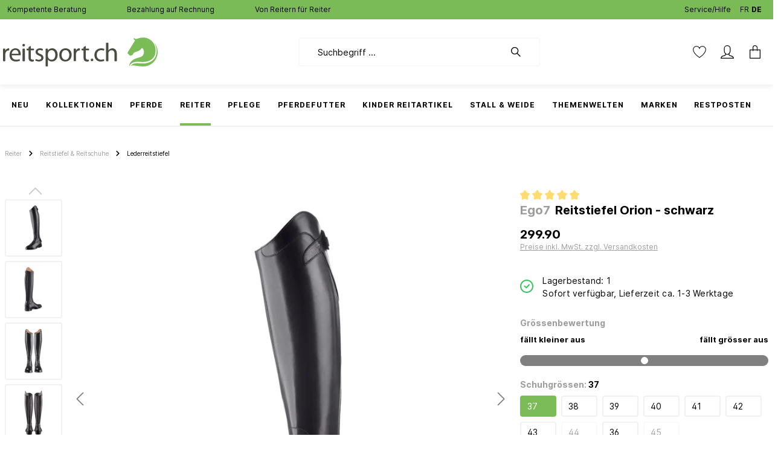

--- FILE ---
content_type: text/html; charset=UTF-8
request_url: https://reitsport.ch/boxalino-api/pdp/crosssell
body_size: 10911
content:
    
    <div class="card card-tabs" data-cross-selling="true"
         data-rtux-crossselling="true"
         data-rtux-crossselling-options='{&quot;main&quot;:null,&quot;url&quot;:&quot;\/boxalino-api\/pdp\/crosssell&quot;,&quot;csrfToken&quot;:&quot;9ea0bce4b68230462441b.VLJoqAJ8ax2-cI8KIE6viL8sYS6nSnDF36frSARV6wU.DdxfzTMKMm_qFftMfz_Y5MlzBkzwL0mMtP6gIHYesTER2w_qTDMFJfcm4A&quot;}'>
            <div class="card card-tabs" data-cross-selling="true">
            <div class="card-header product-detail-tab-navigation product-cross-selling-tab-navigation container">
                    <ul class="nav nav-tabs product-detail-tab-navigation-list"
                id="product-detail-cross-selling-tabs"
                role="tablist">
                                                        <li class="nav-item mr-4">
                        <a class="nav-link product-detail-tab-navigation-link active"
                           id="cs-similar-tab"
                           data-toggle="tab"
                           href="#cs-similar-tab-pane"
                           role="tab"
                           aria-controls="cs-similar-tab-pane"
                           aria-selected="true">
                            Unsere Empfehlungen
                            <span class="product-detail-tab-navigation-icon">
                                        
    
    <span class="icon icon-arrow-medium-right">
                    <svg xmlns="http://www.w3.org/2000/svg" xmlns:xlink="http://www.w3.org/1999/xlink" width="16" height="16" viewBox="0 0 16 16"><defs><path id="icons-solid-arrow-medium-right" d="M4.7071 5.2929c-.3905-.3905-1.0237-.3905-1.4142 0-.3905.3905-.3905 1.0237 0 1.4142l4 4c.3905.3905 1.0237.3905 1.4142 0l4-4c.3905-.3905.3905-1.0237 0-1.4142-.3905-.3905-1.0237-.3905-1.4142 0L8 8.5858l-3.2929-3.293z" /></defs><use transform="rotate(-90 8 8)" xlink:href="#icons-solid-arrow-medium-right" fill="#758CA3" fill-rule="evenodd" /></svg>
            </span>
                                </span>
                        </a>
                    </li>
                            </ul>
            </div>

            <div class="product-detail-tabs-content card-body">
                    <div class="tab-content">
                                                        <div class="tab-pane fade show active"
                         id="cs-similar-tab-pane"
                         role="tabpanel"
                         aria-labelledby="cs-similar-tab">
                        
                                            <div
            class="cms-element-product-slider">
                                                <div class="cms-element-alignment align-self-start">
                
                
                                    <div
                        class="base-slider product-slider has-nav"
                        data-product-slider="true"
                        data-product-slider-options="{&quot;productboxMinWidth&quot;:&quot;300px&quot;,&quot;slider&quot;:{&quot;gutter&quot;:30,&quot;autoplayButtonOutput&quot;:false,&quot;nav&quot;:false,&quot;mouseDrag&quot;:false,&quot;controls&quot;:true,&quot;autoplay&quot;:false}}">

                                    <style>
            .cms-element-product-listing .cms-listing-col {
                margin-bottom: 4.875rem;
            }

            .product-box .card-body .card-hover-content {
                height: 5.5rem;
                bottom: -4rem;
                -webkit-transition: none;
                transition: none;
                -webkit-animation: none;
                animation: none;
                -webkit-transform-origin: initial;
                transform-origin: initial;
            }

            .product-slider-container {
                padding-bottom: 4rem;
            }
        </style>
                <h2 class="cms-element-title mb-0">
            <span class="cms-element-title-paragraph">Unsere Empfehlungen</span>
        </h2>
    
                                                        <div class="product-slider-container" data-product-slider-container="true">
                    
            <div class="product-slider-item bx-narrative"
                            data-bx-variant-uuid="reitsport_ecommerce_system_rec_variant_similar_persoexpandsoft_12356_77ca7e8e-6856-42ed-9af2-f1b0ee12cc70"
                            data-bx-narrative-name="products-list"
                            data-bx-narrative-group-by="products_group_id"
                            class="bx-narrative"
            >
            <div>
                        
                                                                        
        <div class="card product-box box-standard">
                                <div class="card-body shadow show-as-card "
             >
                        <div class="product-top-wrapper swic-deal-product-top-wrapper">
                    <div class="swic-category-name">
                                                                                                                                                                                                                    </div>
                </div>
            
                                                                            
                                            
                <div class="card-hover-content bg-white rounded-bottom position-absolute w-100 d-none d-lg-none">
                    
                                            <div class="product-buy-action p-3">
                                                                    
            
                                                                            <div class="product-detail-form-container swic-listing-card-item-form-container">
                                                    
                        <form  data-rtux-recommendation-modal="true" data-rtux-recommendation-modal-plugin-options="{&quot;modalUrl&quot;:&quot;\/widget\/bx\/recommendation\/modal\/01239e3b6059467690eb7176f6b10ea1&quot;,&quot;sliderUrl&quot;:&quot;\/widget\/bx\/recommendation\/modal\/slider\/01239e3b6059467690eb7176f6b10ea1&quot;,&quot;addUrl&quot;:&quot;\/widget\/bx\/recommendation\/adc&quot;,&quot;removeUrl&quot;:&quot;\/widget\/bx\/recommendation\/removeProduct&quot;,&quot;modalCsrf&quot;:&quot;&lt;input type=\&quot;hidden\&quot; name=\&quot;_csrf_token\&quot; value=\&quot;37f63dbe7f2.agw1dvBPtcxHVWHJ8ENo2uwLWgcOfFYqRo4PZ70m-E4.AX0GAb8_7YsOM1mlvBAJtq4_O2ZDCxFsc-xIVfR5nh5bVnAyxg3C4XQhUQ\&quot;&gt;&quot;,&quot;adcCsrf&quot;:&quot;&lt;input type=\&quot;hidden\&quot; name=\&quot;_csrf_token\&quot; value=\&quot;905.Yu2DAU9aIsX2hZj5IpadD9aFkrL9G5I5xlDebVP9JiA.V7XtcRojdoSVsvONRNHXVrDy5tC_WspWlWiQVTyIRG07pcJDKDF9tI-o9w\&quot;&gt;&quot;,&quot;rmvCsrf&quot;:&quot;&lt;input type=\&quot;hidden\&quot; name=\&quot;_csrf_token\&quot; value=\&quot;118fc2db.J45qOxhETeZyifI6sbvSf0yYn80WT-oCiGPsQ20igr0.S-ETelF9PNNEyLYD68ngGzj30fojONtU5QHbBV8StNsS4VtQQHcupCDNwg\&quot;&gt;&quot;,&quot;soldOutText&quot;:&quot;Ausverkauft&quot;}"                 id="productDetailPageBuyProductForm"
                action="/widget/bx/recommendation/adc"
                method="post"
        >
                                                                <input type="hidden" name="_csrf_token" value="a14e53993e5054928a8eb65395b9e1.vUqjHa-kbs3yBAsAWiQdUjqDWQcy0MMHBXfaBgLgsPo.7T70Z5n3L6WCYWRRDHEqHl7pKWB_kpBiTCe5REim187Wfu9W7ugA-8tbPw">
        
        
    
                
                                                    <input type="hidden" name="dtgs-gtm-currency-code" value="">
                    <input type="hidden" name="dtgs-gtm-product-price" value="299.9">
                    <input type="hidden" name="dtgs-gtm-product-sku" value="A31558046">
                            
                                                        
    
            
    
    
                                            <div class="form-row buy-widget-container">
                                                                                    <div class="col-4">
                                                                                                                                                                                                                            <select name="lineItems[01239e3b6059467690eb7176f6b10ea1][quantity]"
                                                class="custom-select product-detail-quantity-select">
                                                                                                            <option value="1">
                                                            1
                                                                                                                                                                                                                                </option>
                                                                                                        <option value="2">
                                                            2
                                                                                                                                                                                                                                </option>
                                                                                                        <option value="3">
                                                            3
                                                                                                                                                                                                                                </option>
                                                                                                        <option value="4">
                                                            4
                                                                                                                                                                                                                                </option>
                                                                                                        <option value="5">
                                                            5
                                                                                                                                                                                                                                </option>
                                                                                                        <option value="6">
                                                            6
                                                                                                                                                                                                                                </option>
                                                                                                        <option value="7">
                                                            7
                                                                                                                                                                                                                                </option>
                                                                                                        <option value="8">
                                                            8
                                                                                                                                                                                                                                </option>
                                                                                                        <option value="9">
                                                            9
                                                                                                                                                                                                                                </option>
                                                                                                        <option value="10">
                                                            10
                                                                                                                                                                                                                                </option>
                                                                                                        <option value="11">
                                                            11
                                                                                                                                                                                                                                </option>
                                                                                                        <option value="12">
                                                            12
                                                                                                                                                                                                                                </option>
                                                                                                        <option value="13">
                                                            13
                                                                                                                                                                                                                                </option>
                                                                                                        <option value="14">
                                                            14
                                                                                                                                                                                                                                </option>
                                                                                                        <option value="15">
                                                            15
                                                                                                                                                                                                                                </option>
                                                                                                        <option value="16">
                                                            16
                                                                                                                                                                                                                                </option>
                                                                                                        <option value="17">
                                                            17
                                                                                                                                                                                                                                </option>
                                                                                                        <option value="18">
                                                            18
                                                                                                                                                                                                                                </option>
                                                                                                        <option value="19">
                                                            19
                                                                                                                                                                                                                                </option>
                                                                                                        <option value="20">
                                                            20
                                                                                                                                                                                                                                </option>
                                                                                                        <option value="21">
                                                            21
                                                                                                                                                                                                                                </option>
                                                                                                        <option value="22">
                                                            22
                                                                                                                                                                                                                                </option>
                                                                                                        <option value="23">
                                                            23
                                                                                                                                                                                                                                </option>
                                                                                                        <option value="24">
                                                            24
                                                                                                                                                                                                                                </option>
                                                                                                        <option value="25">
                                                            25
                                                                                                                                                                                                                                </option>
                                                                                                        <option value="26">
                                                            26
                                                                                                                                                                                                                                </option>
                                                                                                        <option value="27">
                                                            27
                                                                                                                                                                                                                                </option>
                                                                                                        <option value="28">
                                                            28
                                                                                                                                                                                                                                </option>
                                                                                                        <option value="29">
                                                            29
                                                                                                                                                                                                                                </option>
                                                                                                        <option value="30">
                                                            30
                                                                                                                                                                                                                                </option>
                                                                                                        <option value="31">
                                                            31
                                                                                                                                                                                                                                </option>
                                                                                                        <option value="32">
                                                            32
                                                                                                                                                                                                                                </option>
                                                                                                        <option value="33">
                                                            33
                                                                                                                                                                                                                                </option>
                                                                                                        <option value="34">
                                                            34
                                                                                                                                                                                                                                </option>
                                                                                                        <option value="35">
                                                            35
                                                                                                                                                                                                                                </option>
                                                                                                        <option value="36">
                                                            36
                                                                                                                                                                                                                                </option>
                                                                                                        <option value="37">
                                                            37
                                                                                                                                                                                                                                </option>
                                                                                                        <option value="38">
                                                            38
                                                                                                                                                                                                                                </option>
                                                                                                        <option value="39">
                                                            39
                                                                                                                                                                                                                                </option>
                                                                                                        <option value="40">
                                                            40
                                                                                                                                                                                                                                </option>
                                                                                                        <option value="41">
                                                            41
                                                                                                                                                                                                                                </option>
                                                                                                        <option value="42">
                                                            42
                                                                                                                                                                                                                                </option>
                                                                                                        <option value="43">
                                                            43
                                                                                                                                                                                                                                </option>
                                                                                                        <option value="44">
                                                            44
                                                                                                                                                                                                                                </option>
                                                                                                        <option value="45">
                                                            45
                                                                                                                                                                                                                                </option>
                                                                                                        <option value="46">
                                                            46
                                                                                                                                                                                                                                </option>
                                                                                                        <option value="47">
                                                            47
                                                                                                                                                                                                                                </option>
                                                                                                        <option value="48">
                                                            48
                                                                                                                                                                                                                                </option>
                                                                                                        <option value="49">
                                                            49
                                                                                                                                                                                                                                </option>
                                                                                                        <option value="50">
                                                            50
                                                                                                                                                                                                                                </option>
                                                                                                        <option value="51">
                                                            51
                                                                                                                                                                                                                                </option>
                                                                                                        <option value="52">
                                                            52
                                                                                                                                                                                                                                </option>
                                                                                                        <option value="53">
                                                            53
                                                                                                                                                                                                                                </option>
                                                                                                        <option value="54">
                                                            54
                                                                                                                                                                                                                                </option>
                                                                                                        <option value="55">
                                                            55
                                                                                                                                                                                                                                </option>
                                                                                                        <option value="56">
                                                            56
                                                                                                                                                                                                                                </option>
                                                                                                        <option value="57">
                                                            57
                                                                                                                                                                                                                                </option>
                                                                                                        <option value="58">
                                                            58
                                                                                                                                                                                                                                </option>
                                                                                                        <option value="59">
                                                            59
                                                                                                                                                                                                                                </option>
                                                                                                        <option value="60">
                                                            60
                                                                                                                                                                                                                                </option>
                                                                                                        <option value="61">
                                                            61
                                                                                                                                                                                                                                </option>
                                                                                                        <option value="62">
                                                            62
                                                                                                                                                                                                                                </option>
                                                                                                        <option value="63">
                                                            63
                                                                                                                                                                                                                                </option>
                                                                                                        <option value="64">
                                                            64
                                                                                                                                                                                                                                </option>
                                                                                                        <option value="65">
                                                            65
                                                                                                                                                                                                                                </option>
                                                                                                        <option value="66">
                                                            66
                                                                                                                                                                                                                                </option>
                                                                                                        <option value="67">
                                                            67
                                                                                                                                                                                                                                </option>
                                                                                                        <option value="68">
                                                            68
                                                                                                                                                                                                                                </option>
                                                                                                        <option value="69">
                                                            69
                                                                                                                                                                                                                                </option>
                                                                                                        <option value="70">
                                                            70
                                                                                                                                                                                                                                </option>
                                                                                                        <option value="71">
                                                            71
                                                                                                                                                                                                                                </option>
                                                                                                        <option value="72">
                                                            72
                                                                                                                                                                                                                                </option>
                                                                                                        <option value="73">
                                                            73
                                                                                                                                                                                                                                </option>
                                                                                                        <option value="74">
                                                            74
                                                                                                                                                                                                                                </option>
                                                                                                        <option value="75">
                                                            75
                                                                                                                                                                                                                                </option>
                                                                                                        <option value="76">
                                                            76
                                                                                                                                                                                                                                </option>
                                                                                                        <option value="77">
                                                            77
                                                                                                                                                                                                                                </option>
                                                                                                        <option value="78">
                                                            78
                                                                                                                                                                                                                                </option>
                                                                                                        <option value="79">
                                                            79
                                                                                                                                                                                                                                </option>
                                                                                                        <option value="80">
                                                            80
                                                                                                                                                                                                                                </option>
                                                                                                        <option value="81">
                                                            81
                                                                                                                                                                                                                                </option>
                                                                                                        <option value="82">
                                                            82
                                                                                                                                                                                                                                </option>
                                                                                                        <option value="83">
                                                            83
                                                                                                                                                                                                                                </option>
                                                                                                        <option value="84">
                                                            84
                                                                                                                                                                                                                                </option>
                                                                                                        <option value="85">
                                                            85
                                                                                                                                                                                                                                </option>
                                                                                                        <option value="86">
                                                            86
                                                                                                                                                                                                                                </option>
                                                                                                        <option value="87">
                                                            87
                                                                                                                                                                                                                                </option>
                                                                                                        <option value="88">
                                                            88
                                                                                                                                                                                                                                </option>
                                                                                                        <option value="89">
                                                            89
                                                                                                                                                                                                                                </option>
                                                                                                        <option value="90">
                                                            90
                                                                                                                                                                                                                                </option>
                                                                                                        <option value="91">
                                                            91
                                                                                                                                                                                                                                </option>
                                                                                                        <option value="92">
                                                            92
                                                                                                                                                                                                                                </option>
                                                                                                        <option value="93">
                                                            93
                                                                                                                                                                                                                                </option>
                                                                                                        <option value="94">
                                                            94
                                                                                                                                                                                                                                </option>
                                                                                                        <option value="95">
                                                            95
                                                                                                                                                                                                                                </option>
                                                                                                        <option value="96">
                                                            96
                                                                                                                                                                                                                                </option>
                                                                                                        <option value="97">
                                                            97
                                                                                                                                                                                                                                </option>
                                                                                                        <option value="98">
                                                            98
                                                                                                                                                                                                                                </option>
                                                                                                        <option value="99">
                                                            99
                                                                                                                                                                                                                                </option>
                                                                                                        <option value="100">
                                                            100
                                                                                                                                                                                                                                </option>
                                                                                            </select>
                                                                                                                                        </div>
                                            
    
                                                                                    <input type="hidden"
                               name="redirectTo"
                               value="frontend.detail.page">

                        <input type="hidden"
                               name="redirectParameters"
                               data-redirect-parameters="true"
                               value='{"productId": "01239e3b6059467690eb7176f6b10ea1"}'>
                    
    
                                                <input type="hidden"
                               name="lineItems[01239e3b6059467690eb7176f6b10ea1][id]"
                               value="01239e3b6059467690eb7176f6b10ea1">
                        <input type="hidden"
                               name="lineItems[01239e3b6059467690eb7176f6b10ea1][type]"
                               value="product">
                        <input type="hidden"
                               name="lineItems[01239e3b6059467690eb7176f6b10ea1][referencedId]"
                               value="01239e3b6059467690eb7176f6b10ea1">
                        <input type="hidden"
                               name="lineItems[01239e3b6059467690eb7176f6b10ea1][stackable]"
                               value="1">
                        <input type="hidden"
                               name="lineItems[01239e3b6059467690eb7176f6b10ea1][removable]"
                               value="1">
                    
    
            <script type="application/json" id="gtm-tier-pricing-data">
            {
                "tiers": [
                                            {
                            "quantity": 0,
                            "price": 299.9
                        }                                    ]
            }
        </script>
    
                    
                            <input type="hidden"
                               name="product-name"
                               value="Reitstiefel Orion - braun">
                        <input type="hidden"
                               name="brand-name"
                               value="Ego7">
                    

    

                                                                <div class="col-8">
                                                                <button class="btn btn-primary btn-block btn-buy "
                        title="In den Warenkorb"
            aria-label="In den Warenkorb">
        In den Warenkorb
    </button>

    
                            </div>
                    
    
                </div>
                    
        

        </form>

                                            </div>
                                    
                                                                                                                
                                
                                                        </div>
                    
                                            <div class="product-properties">
                                                                                                                </div>
                                    </div>
            
    
                                                    <div class="product-info swic-deal-listing-product-info">
                                                                        <a href="https://reitsport.ch/reitstiefel-orion-braun/A31558046" title="Reitstiefel Orion - braun"
                               class="swic-product-name-container">
                                    <span class="swic-product-name swic-product-name-standard">
                                                                                                                            <span class="swic-product-manufacturer swic-product-manufacturer-standard">Ego7</span>
                                         Reitstiefel Orion - braun                                                                            </span>
                            </a>

                            <div class="product-badge-container swic-deal-product-badge-container mt-2 mt-md-0">
                                    <div class="product-badges">
                    
                                        
                
            
    
                                
                        
        
        
                        </div>
                                                                                                                    
                                        <div class="swic-sw-listing-product-wishlist">
                                        
                                                    
    
<div class="product-wishlist">
            <button
            class="product-wishlist-01239e3b6059467690eb7176f6b10ea1 product-wishlist-action-circle product-wishlist-not-added product-wishlist-loading"
            title="Merkzettel ein-/ausschalten"
            data-add-to-wishlist="true"
            data-add-to-wishlist-options="{&quot;productId&quot;:&quot;01239e3b6059467690eb7176f6b10ea1&quot;,&quot;router&quot;:{&quot;add&quot;:{&quot;afterLoginPath&quot;:&quot;\/wishlist\/add-after-login\/01239e3b6059467690eb7176f6b10ea1&quot;,&quot;path&quot;:&quot;\/wishlist\/add\/01239e3b6059467690eb7176f6b10ea1&quot;,&quot;token&quot;:&quot;2307ede18ee5a498f4af5238.d8_iMWAlOnOTEbMHpyiAYciSGnSuuXPrBkPd44G2m3o.H5yFWxgUbCbqeIdyyk_tAobdLC7b7wrbVXC_hMzB3Tkkl9d8F1ENAtdOwA&quot;},&quot;remove&quot;:{&quot;path&quot;:&quot;\/wishlist\/remove\/01239e3b6059467690eb7176f6b10ea1&quot;,&quot;token&quot;:&quot;90debf0aa0f36312f89.EqWOVp6OJBQvwyY97YoWYOVCT0yOZNmflASp6Y3p13M.RsTpbu24QmJDuU9Pm8gmEqsGGynrPZGnzlKEq-SzhBtW0ckg79pRJR-RUQ&quot;}}}"
        >
                                                    
                
    <span class="icon icon-heart-fill icon-md icon-wishlist icon-wishlist-added">
                    <svg xmlns="http://www.w3.org/2000/svg" xmlns:xlink="http://www.w3.org/1999/xlink" width="24" height="24" viewBox="0 0 24 24"><defs><path d="m21.428 13.714-7.519 7.519a2.7 2.7 0 0 1-3.818 0l-7.52-7.519A6.667 6.667 0 1 1 12 4.286a6.667 6.667 0 1 1 9.428 9.428z" id="icons-default-heart-fill" /></defs><use xlink:href="#icons-default-heart-fill" fill="#758CA3" fill-rule="evenodd" /></svg>
            </span>
                        
                
    <span class="icon icon-heart icon-md icon-wishlist icon-wishlist-not-added">
                    <svg xmlns="http://www.w3.org/2000/svg" xmlns:xlink="http://www.w3.org/1999/xlink" width="24" height="24" viewBox="0 0 24 24"><defs><path d="M20.0139 12.2998c1.8224-1.8224 1.8224-4.7772 0-6.5996-1.8225-1.8225-4.7772-1.8225-6.5997 0L12 7.1144l-1.4142-1.4142c-1.8225-1.8225-4.7772-1.8225-6.5997 0-1.8224 1.8224-1.8224 4.7772 0 6.5996l7.519 7.519a.7.7 0 0 0 .9899 0l7.5189-7.519zm1.4142 1.4142-7.519 7.519c-1.0543 1.0544-2.7639 1.0544-3.8183 0L2.572 13.714c-2.6035-2.6035-2.6035-6.8245 0-9.428 2.6035-2.6035 6.8246-2.6035 9.4281 0 2.6035-2.6035 6.8246-2.6035 9.428 0 2.6036 2.6035 2.6036 6.8245 0 9.428z" id="icons-default-heart" /></defs><use xlink:href="#icons-default-heart" fill="#758CA3" fill-rule="evenodd" /></svg>
            </span>
                                    </button>
    </div>
                                
    
                            </div>
                        
    
                                                                                                </div>
                                            
                                                                            
                                                        <div class="product-rating mt-1">
                                                            &nbsp;
                                                    </div>
                                    
    
                    
                                                                                            <div class="product-image-wrapper">
                                                
                                                
                        <a href="https://reitsport.ch/reitstiefel-orion-braun/A31558046"
                           title="Reitstiefel Orion - braun"
                           class="product-image-link is-minimal">
                                                            
                                
                                <img src="[data-uri]"
            data-src="https://reitsport.gorillacdn.ch/cdn-cgi/image/width=3000,height=,quality=85,f=webp/media/fe/b0/af/1713282518/68fc6032f4d54b939ce5fb60a765e94c.jpg"
                            data-srcset="https://reitsport.gorillacdn.ch/cdn-cgi/image/width=3000,height=,quality=85,f=webp/media/fe/b0/af/1713282518/68fc6032f4d54b939ce5fb60a765e94c.jpg 802w, https://reitsport.gorillacdn.ch/cdn-cgi/image/width=801,height=,quality=85,f=webp/media/fe/b0/af/1713282518/68fc6032f4d54b939ce5fb60a765e94c.jpg 801w, https://reitsport.gorillacdn.ch/cdn-cgi/image/width=800,height=,quality=85,f=webp/media/fe/b0/af/1713282518/68fc6032f4d54b939ce5fb60a765e94c.jpg 800w, https://reitsport.gorillacdn.ch/cdn-cgi/image/width=454,height=,quality=85,f=webp/media/fe/b0/af/1713282518/68fc6032f4d54b939ce5fb60a765e94c.jpg 454w, https://reitsport.gorillacdn.ch/cdn-cgi/image/width=430,height=,quality=85,f=webp/media/fe/b0/af/1713282518/68fc6032f4d54b939ce5fb60a765e94c.jpg 430w, https://reitsport.gorillacdn.ch/cdn-cgi/image/width=400,height=,quality=85,f=webp/media/fe/b0/af/1713282518/68fc6032f4d54b939ce5fb60a765e94c.jpg 400w, https://reitsport.gorillacdn.ch/cdn-cgi/image/width=216,height=,quality=85,f=webp/media/fe/b0/af/1713282518/68fc6032f4d54b939ce5fb60a765e94c.jpg 216w, https://reitsport.gorillacdn.ch/cdn-cgi/image/width=200,height=,quality=85,f=webp/media/fe/b0/af/1713282518/68fc6032f4d54b939ce5fb60a765e94c.jpg 200w, https://reitsport.gorillacdn.ch/cdn-cgi/image/width=186,height=,quality=85,f=webp/media/fe/b0/af/1713282518/68fc6032f4d54b939ce5fb60a765e94c.jpg 186w, https://reitsport.gorillacdn.ch/cdn-cgi/image/width=100,height=,quality=85,f=webp/media/fe/b0/af/1713282518/68fc6032f4d54b939ce5fb60a765e94c.jpg 100w, https://reitsport.gorillacdn.ch/cdn-cgi/image/width=85,height=,quality=85,f=webp/media/fe/b0/af/1713282518/68fc6032f4d54b939ce5fb60a765e94c.jpg 85w"
                data-sizes="auto"
                data-aspectratio="937/937"
                data-parent-fit="contain"
                                        class="frosh-proc lazyload product-image is-minimal"
                                            alt="Reitstiefel Orion - braun"
                                            title="Reitstiefel Orion - braun"
                                            style="aspect-ratio:937/937;"
                                    />                            
                        </a>
                    </div>
                
                                            
                    
                                                                                        
                                                                                
                                
                    <div class="price-details-wrapper">
                        <div class="col-2 p-0">
                                                                    
                                        <div class="discount-wrapper swic-deal-discount-wrapper">
                                                                                    </div>
                                                            </div>

                        <div class="price-wrapper col-10">
                                                        
                            <div class="swic-price swic-price-standard flex-column align-items-end">
                                                                                                                                                                        
                                
                                                                
                                <span class="current-price  ">
                                                                                                                    
 
            
299.90
                                                                    </span>

                                                                                                                                                                                
                                    
                            </div>
                                                    </div>

                    </div>
                
    
                                                            </div>
                </div>


            
                        
        
    
            </div>
    
                    </div>
            </div>
                            
            <div class="product-slider-item bx-narrative"
                            data-bx-variant-uuid="reitsport_ecommerce_system_rec_variant_similar_persoexpandsoft_12356_77ca7e8e-6856-42ed-9af2-f1b0ee12cc70"
                            data-bx-narrative-name="products-list"
                            data-bx-narrative-group-by="products_group_id"
                            class="bx-narrative"
            >
            <div>
                        
                                                                        
        <div class="card product-box box-standard">
                                <div class="card-body shadow show-as-card "
             >
                        <div class="product-top-wrapper swic-deal-product-top-wrapper">
                    <div class="swic-category-name">
                                                                                                                                                                                                                    </div>
                </div>
            
                                                                            
                                            
                <div class="card-hover-content bg-white rounded-bottom position-absolute w-100 d-none d-lg-none">
                    
                                            <div class="product-buy-action p-3">
                                                            <a class="btn btn-primary btn-block btn-buy"
                                   href="https://reitsport.ch/reitstiefel-legacy-ventura/870504"
                                   title="Reitstiefel Legacy Ventura">Zur Detailseite</a>
                                                    </div>
                    
                                            <div class="product-properties">
                                                                                                                </div>
                                    </div>
            
    
                                                    <div class="product-info swic-deal-listing-product-info">
                                                                        <a href="https://reitsport.ch/reitstiefel-legacy-ventura/870504" title="Reitstiefel Legacy Ventura"
                               class="swic-product-name-container">
                                    <span class="swic-product-name swic-product-name-standard">
                                                                                                                            <span class="swic-product-manufacturer swic-product-manufacturer-standard">Suedwind Footwear</span>
                                         Reitstiefel Legacy Ventura                                                                            </span>
                            </a>

                            <div class="product-badge-container swic-deal-product-badge-container mt-2 mt-md-0">
                                    <div class="product-badges">
                    
                                        
                
            
    
                                
                        
        
        
                        </div>
                                                                                                                    
                                        <div class="swic-sw-listing-product-wishlist">
                                        
                                                    
    
<div class="product-wishlist">
            <button
            class="product-wishlist-3e6469e38d7048f395b76671273077ad product-wishlist-action-circle product-wishlist-not-added product-wishlist-loading"
            title="Merkzettel ein-/ausschalten"
            data-add-to-wishlist="true"
            data-add-to-wishlist-options="{&quot;productId&quot;:&quot;3e6469e38d7048f395b76671273077ad&quot;,&quot;router&quot;:{&quot;add&quot;:{&quot;afterLoginPath&quot;:&quot;\/wishlist\/add-after-login\/3e6469e38d7048f395b76671273077ad&quot;,&quot;path&quot;:&quot;\/wishlist\/add\/3e6469e38d7048f395b76671273077ad&quot;,&quot;token&quot;:&quot;2307ede18ee5a498f4af5238.d8_iMWAlOnOTEbMHpyiAYciSGnSuuXPrBkPd44G2m3o.H5yFWxgUbCbqeIdyyk_tAobdLC7b7wrbVXC_hMzB3Tkkl9d8F1ENAtdOwA&quot;},&quot;remove&quot;:{&quot;path&quot;:&quot;\/wishlist\/remove\/3e6469e38d7048f395b76671273077ad&quot;,&quot;token&quot;:&quot;90debf0aa0f36312f89.EqWOVp6OJBQvwyY97YoWYOVCT0yOZNmflASp6Y3p13M.RsTpbu24QmJDuU9Pm8gmEqsGGynrPZGnzlKEq-SzhBtW0ckg79pRJR-RUQ&quot;}}}"
        >
                                                    
                
    <span class="icon icon-heart-fill icon-md icon-wishlist icon-wishlist-added">
                    <svg xmlns="http://www.w3.org/2000/svg" xmlns:xlink="http://www.w3.org/1999/xlink" width="24" height="24" viewBox="0 0 24 24"><defs><path d="m21.428 13.714-7.519 7.519a2.7 2.7 0 0 1-3.818 0l-7.52-7.519A6.667 6.667 0 1 1 12 4.286a6.667 6.667 0 1 1 9.428 9.428z" id="icons-default-heart-fill" /></defs><use xlink:href="#icons-default-heart-fill" fill="#758CA3" fill-rule="evenodd" /></svg>
            </span>
                        
                
    <span class="icon icon-heart icon-md icon-wishlist icon-wishlist-not-added">
                    <svg xmlns="http://www.w3.org/2000/svg" xmlns:xlink="http://www.w3.org/1999/xlink" width="24" height="24" viewBox="0 0 24 24"><defs><path d="M20.0139 12.2998c1.8224-1.8224 1.8224-4.7772 0-6.5996-1.8225-1.8225-4.7772-1.8225-6.5997 0L12 7.1144l-1.4142-1.4142c-1.8225-1.8225-4.7772-1.8225-6.5997 0-1.8224 1.8224-1.8224 4.7772 0 6.5996l7.519 7.519a.7.7 0 0 0 .9899 0l7.5189-7.519zm1.4142 1.4142-7.519 7.519c-1.0543 1.0544-2.7639 1.0544-3.8183 0L2.572 13.714c-2.6035-2.6035-2.6035-6.8245 0-9.428 2.6035-2.6035 6.8246-2.6035 9.4281 0 2.6035-2.6035 6.8246-2.6035 9.428 0 2.6036 2.6035 2.6036 6.8245 0 9.428z" id="icons-default-heart" /></defs><use xlink:href="#icons-default-heart" fill="#758CA3" fill-rule="evenodd" /></svg>
            </span>
                                    </button>
    </div>
                                
    
                            </div>
                        
    
                                                                                                </div>
                                            
                                                                            
                                                        <div class="product-rating mt-1">
                                                                        
    
    
                                <span class="product-review-rating">
        
                                                                
                <span class="product-review-point">
                        <div class="point-container">
                <div class="point-rating point-full">
                        
    
    <span class="icon icon-star icon-xs icon-review">
                    <svg xmlns="http://www.w3.org/2000/svg" xmlns:xlink="http://www.w3.org/1999/xlink" width="24" height="24" viewBox="0 0 24 24"><defs><path id="icons-solid-star" d="M6.7998 23.3169c-1.0108.4454-2.1912-.0129-2.6367-1.0237a2 2 0 0 1-.1596-1.008l.5724-5.6537L.7896 11.394c-.736-.8237-.6648-2.088.1588-2.824a2 2 0 0 1 .9093-.4633l5.554-1.2027 2.86-4.9104c.556-.9545 1.7804-1.2776 2.7349-.7217a2 2 0 0 1 .7216.7217l2.86 4.9104 5.554 1.2027c1.0796.2338 1.7652 1.2984 1.5314 2.378a2 2 0 0 1-.4633.9093l-3.7863 4.2375.5724 5.6538c.1113 1.0989-.6894 2.08-1.7883 2.1912a2 2 0 0 1-1.008-.1596L12 21.0254l-5.2002 2.2915z" /></defs><use xlink:href="#icons-solid-star" fill="#758CA3" fill-rule="evenodd" /></svg>
            </span>
                </div>
            </div>
                        </span>
                                    
            
                                                                
                <span class="product-review-point">
                        <div class="point-container">
                <div class="point-rating point-blank">
                        
    
    <span class="icon icon-star icon-xs">
                    <svg xmlns="http://www.w3.org/2000/svg" xmlns:xlink="http://www.w3.org/1999/xlink" width="24" height="24" viewBox="0 0 24 24"><defs><path id="icons-solid-star" d="M6.7998 23.3169c-1.0108.4454-2.1912-.0129-2.6367-1.0237a2 2 0 0 1-.1596-1.008l.5724-5.6537L.7896 11.394c-.736-.8237-.6648-2.088.1588-2.824a2 2 0 0 1 .9093-.4633l5.554-1.2027 2.86-4.9104c.556-.9545 1.7804-1.2776 2.7349-.7217a2 2 0 0 1 .7216.7217l2.86 4.9104 5.554 1.2027c1.0796.2338 1.7652 1.2984 1.5314 2.378a2 2 0 0 1-.4633.9093l-3.7863 4.2375.5724 5.6538c.1113 1.0989-.6894 2.08-1.7883 2.1912a2 2 0 0 1-1.008-.1596L12 21.0254l-5.2002 2.2915z" /></defs><use xlink:href="#icons-solid-star" fill="#758CA3" fill-rule="evenodd" /></svg>
            </span>
                </div>
            </div>
                        </span>
                                                            
                <span class="product-review-point">
                        <div class="point-container">
                <div class="point-rating point-blank">
                        
    
    <span class="icon icon-star icon-xs">
                    <svg xmlns="http://www.w3.org/2000/svg" xmlns:xlink="http://www.w3.org/1999/xlink" width="24" height="24" viewBox="0 0 24 24"><defs><path id="icons-solid-star" d="M6.7998 23.3169c-1.0108.4454-2.1912-.0129-2.6367-1.0237a2 2 0 0 1-.1596-1.008l.5724-5.6537L.7896 11.394c-.736-.8237-.6648-2.088.1588-2.824a2 2 0 0 1 .9093-.4633l5.554-1.2027 2.86-4.9104c.556-.9545 1.7804-1.2776 2.7349-.7217a2 2 0 0 1 .7216.7217l2.86 4.9104 5.554 1.2027c1.0796.2338 1.7652 1.2984 1.5314 2.378a2 2 0 0 1-.4633.9093l-3.7863 4.2375.5724 5.6538c.1113 1.0989-.6894 2.08-1.7883 2.1912a2 2 0 0 1-1.008-.1596L12 21.0254l-5.2002 2.2915z" /></defs><use xlink:href="#icons-solid-star" fill="#758CA3" fill-rule="evenodd" /></svg>
            </span>
                </div>
            </div>
                        </span>
                                                            
                <span class="product-review-point">
                        <div class="point-container">
                <div class="point-rating point-blank">
                        
    
    <span class="icon icon-star icon-xs">
                    <svg xmlns="http://www.w3.org/2000/svg" xmlns:xlink="http://www.w3.org/1999/xlink" width="24" height="24" viewBox="0 0 24 24"><defs><path id="icons-solid-star" d="M6.7998 23.3169c-1.0108.4454-2.1912-.0129-2.6367-1.0237a2 2 0 0 1-.1596-1.008l.5724-5.6537L.7896 11.394c-.736-.8237-.6648-2.088.1588-2.824a2 2 0 0 1 .9093-.4633l5.554-1.2027 2.86-4.9104c.556-.9545 1.7804-1.2776 2.7349-.7217a2 2 0 0 1 .7216.7217l2.86 4.9104 5.554 1.2027c1.0796.2338 1.7652 1.2984 1.5314 2.378a2 2 0 0 1-.4633.9093l-3.7863 4.2375.5724 5.6538c.1113 1.0989-.6894 2.08-1.7883 2.1912a2 2 0 0 1-1.008-.1596L12 21.0254l-5.2002 2.2915z" /></defs><use xlink:href="#icons-solid-star" fill="#758CA3" fill-rule="evenodd" /></svg>
            </span>
                </div>
            </div>
                        </span>
                                                            
                <span class="product-review-point">
                        <div class="point-container">
                <div class="point-rating point-blank">
                        
    
    <span class="icon icon-star icon-xs">
                    <svg xmlns="http://www.w3.org/2000/svg" xmlns:xlink="http://www.w3.org/1999/xlink" width="24" height="24" viewBox="0 0 24 24"><defs><path id="icons-solid-star" d="M6.7998 23.3169c-1.0108.4454-2.1912-.0129-2.6367-1.0237a2 2 0 0 1-.1596-1.008l.5724-5.6537L.7896 11.394c-.736-.8237-.6648-2.088.1588-2.824a2 2 0 0 1 .9093-.4633l5.554-1.2027 2.86-4.9104c.556-.9545 1.7804-1.2776 2.7349-.7217a2 2 0 0 1 .7216.7217l2.86 4.9104 5.554 1.2027c1.0796.2338 1.7652 1.2984 1.5314 2.378a2 2 0 0 1-.4633.9093l-3.7863 4.2375.5724 5.6538c.1113 1.0989-.6894 2.08-1.7883 2.1912a2 2 0 0 1-1.008-.1596L12 21.0254l-5.2002 2.2915z" /></defs><use xlink:href="#icons-solid-star" fill="#758CA3" fill-rule="evenodd" /></svg>
            </span>
                </div>
            </div>
                        </span>
                                                                </span>
                                                                </div>
                                    
    
                    
                                                                                            <div class="product-image-wrapper">
                                                
                                                
                        <a href="https://reitsport.ch/reitstiefel-legacy-ventura/870504"
                           title="Reitstiefel Legacy Ventura"
                           class="product-image-link is-minimal">
                                                            
                                
                                <img src="[data-uri]"
            data-src="https://reitsport.gorillacdn.ch/cdn-cgi/image/width=3000,height=,quality=85,f=webp/media/4e/44/67/1692408781/788b890132a8447a842deef11fee95f2.jpg"
                            data-srcset="https://reitsport.gorillacdn.ch/cdn-cgi/image/width=3000,height=,quality=85,f=webp/media/4e/44/67/1692408781/788b890132a8447a842deef11fee95f2.jpg 802w, https://reitsport.gorillacdn.ch/cdn-cgi/image/width=801,height=,quality=85,f=webp/media/4e/44/67/1692408781/788b890132a8447a842deef11fee95f2.jpg 801w, https://reitsport.gorillacdn.ch/cdn-cgi/image/width=800,height=,quality=85,f=webp/media/4e/44/67/1692408781/788b890132a8447a842deef11fee95f2.jpg 800w, https://reitsport.gorillacdn.ch/cdn-cgi/image/width=454,height=,quality=85,f=webp/media/4e/44/67/1692408781/788b890132a8447a842deef11fee95f2.jpg 454w, https://reitsport.gorillacdn.ch/cdn-cgi/image/width=430,height=,quality=85,f=webp/media/4e/44/67/1692408781/788b890132a8447a842deef11fee95f2.jpg 430w, https://reitsport.gorillacdn.ch/cdn-cgi/image/width=400,height=,quality=85,f=webp/media/4e/44/67/1692408781/788b890132a8447a842deef11fee95f2.jpg 400w, https://reitsport.gorillacdn.ch/cdn-cgi/image/width=216,height=,quality=85,f=webp/media/4e/44/67/1692408781/788b890132a8447a842deef11fee95f2.jpg 216w, https://reitsport.gorillacdn.ch/cdn-cgi/image/width=200,height=,quality=85,f=webp/media/4e/44/67/1692408781/788b890132a8447a842deef11fee95f2.jpg 200w, https://reitsport.gorillacdn.ch/cdn-cgi/image/width=186,height=,quality=85,f=webp/media/4e/44/67/1692408781/788b890132a8447a842deef11fee95f2.jpg 186w, https://reitsport.gorillacdn.ch/cdn-cgi/image/width=100,height=,quality=85,f=webp/media/4e/44/67/1692408781/788b890132a8447a842deef11fee95f2.jpg 100w, https://reitsport.gorillacdn.ch/cdn-cgi/image/width=85,height=,quality=85,f=webp/media/4e/44/67/1692408781/788b890132a8447a842deef11fee95f2.jpg 85w"
                data-sizes="auto"
                data-aspectratio="1209/1209"
                data-parent-fit="contain"
                                        class="frosh-proc lazyload product-image is-minimal"
                                            alt="Reitstiefel Legacy Ventura"
                                            title="Reitstiefel Legacy Ventura"
                                            style="aspect-ratio:1209/1209;"
                                    />                            
                        </a>
                    </div>
                
                                            
                    
                                                                                        
                                                                                
                                
                    <div class="price-details-wrapper">
                        <div class="col-2 p-0">
                                                                    
                                        <div class="discount-wrapper swic-deal-discount-wrapper">
                                                                                    </div>
                                                            </div>

                        <div class="price-wrapper col-10">
                                                        
                            <div class="swic-price swic-price-standard flex-column align-items-end">
                                                                                                                                                                        
                                
                                                                
                                <span class="current-price  ">
                                                                                                                    
 
            
229.90
                                                                    </span>

                                                                                                                                                                                
                                    
                            </div>
                                                    </div>

                    </div>
                
    
                                                            </div>
                </div>


            
                        
        
    
            </div>
    
                    </div>
            </div>
                            
            <div class="product-slider-item bx-narrative"
                            data-bx-variant-uuid="reitsport_ecommerce_system_rec_variant_similar_persoexpandsoft_12356_77ca7e8e-6856-42ed-9af2-f1b0ee12cc70"
                            data-bx-narrative-name="products-list"
                            data-bx-narrative-group-by="products_group_id"
                            class="bx-narrative"
            >
            <div>
                        
                                                                        
        <div class="card product-box box-standard">
                                <div class="card-body shadow show-as-card "
             >
                        <div class="product-top-wrapper swic-deal-product-top-wrapper">
                    <div class="swic-category-name">
                                                                                                                                                                                                                    </div>
                </div>
            
                                                                            
                                            
                <div class="card-hover-content bg-white rounded-bottom position-absolute w-100 d-none d-lg-none">
                    
                                            <div class="product-buy-action p-3">
                                                            <a class="btn btn-primary btn-block btn-buy"
                                   href="https://reitsport.ch/reitstiefel-heritage-contour-ii-field-zip-damen/315017"
                                   title="Reitstiefel Heritage Contour II Field Zip Damen">Zur Detailseite</a>
                                                    </div>
                    
                                            <div class="product-properties">
                                                                                                                </div>
                                    </div>
            
    
                                                    <div class="product-info swic-deal-listing-product-info">
                                                                        <a href="https://reitsport.ch/reitstiefel-heritage-contour-ii-field-zip-damen/315017" title="Reitstiefel Heritage Contour II Field Zip Damen"
                               class="swic-product-name-container">
                                    <span class="swic-product-name swic-product-name-standard">
                                                                                                                            <span class="swic-product-manufacturer swic-product-manufacturer-standard">Ariat</span>
                                         Reitstiefel Heritage Contour I...                                                                            </span>
                            </a>

                            <div class="product-badge-container swic-deal-product-badge-container mt-2 mt-md-0">
                                    <div class="product-badges">
                    
                                        
                
            
    
                                
                        
        
        
                        </div>
                                                                                                                    
                                        <div class="swic-sw-listing-product-wishlist">
                                        
                                                    
    
<div class="product-wishlist">
            <button
            class="product-wishlist-e68b1472be97423cbda291f01a859565 product-wishlist-action-circle product-wishlist-not-added product-wishlist-loading"
            title="Merkzettel ein-/ausschalten"
            data-add-to-wishlist="true"
            data-add-to-wishlist-options="{&quot;productId&quot;:&quot;e68b1472be97423cbda291f01a859565&quot;,&quot;router&quot;:{&quot;add&quot;:{&quot;afterLoginPath&quot;:&quot;\/wishlist\/add-after-login\/e68b1472be97423cbda291f01a859565&quot;,&quot;path&quot;:&quot;\/wishlist\/add\/e68b1472be97423cbda291f01a859565&quot;,&quot;token&quot;:&quot;2307ede18ee5a498f4af5238.d8_iMWAlOnOTEbMHpyiAYciSGnSuuXPrBkPd44G2m3o.H5yFWxgUbCbqeIdyyk_tAobdLC7b7wrbVXC_hMzB3Tkkl9d8F1ENAtdOwA&quot;},&quot;remove&quot;:{&quot;path&quot;:&quot;\/wishlist\/remove\/e68b1472be97423cbda291f01a859565&quot;,&quot;token&quot;:&quot;90debf0aa0f36312f89.EqWOVp6OJBQvwyY97YoWYOVCT0yOZNmflASp6Y3p13M.RsTpbu24QmJDuU9Pm8gmEqsGGynrPZGnzlKEq-SzhBtW0ckg79pRJR-RUQ&quot;}}}"
        >
                                                    
                
    <span class="icon icon-heart-fill icon-md icon-wishlist icon-wishlist-added">
                    <svg xmlns="http://www.w3.org/2000/svg" xmlns:xlink="http://www.w3.org/1999/xlink" width="24" height="24" viewBox="0 0 24 24"><defs><path d="m21.428 13.714-7.519 7.519a2.7 2.7 0 0 1-3.818 0l-7.52-7.519A6.667 6.667 0 1 1 12 4.286a6.667 6.667 0 1 1 9.428 9.428z" id="icons-default-heart-fill" /></defs><use xlink:href="#icons-default-heart-fill" fill="#758CA3" fill-rule="evenodd" /></svg>
            </span>
                        
                
    <span class="icon icon-heart icon-md icon-wishlist icon-wishlist-not-added">
                    <svg xmlns="http://www.w3.org/2000/svg" xmlns:xlink="http://www.w3.org/1999/xlink" width="24" height="24" viewBox="0 0 24 24"><defs><path d="M20.0139 12.2998c1.8224-1.8224 1.8224-4.7772 0-6.5996-1.8225-1.8225-4.7772-1.8225-6.5997 0L12 7.1144l-1.4142-1.4142c-1.8225-1.8225-4.7772-1.8225-6.5997 0-1.8224 1.8224-1.8224 4.7772 0 6.5996l7.519 7.519a.7.7 0 0 0 .9899 0l7.5189-7.519zm1.4142 1.4142-7.519 7.519c-1.0543 1.0544-2.7639 1.0544-3.8183 0L2.572 13.714c-2.6035-2.6035-2.6035-6.8245 0-9.428 2.6035-2.6035 6.8246-2.6035 9.4281 0 2.6035-2.6035 6.8246-2.6035 9.428 0 2.6036 2.6035 2.6036 6.8245 0 9.428z" id="icons-default-heart" /></defs><use xlink:href="#icons-default-heart" fill="#758CA3" fill-rule="evenodd" /></svg>
            </span>
                                    </button>
    </div>
                                
    
                            </div>
                        
    
                                                                                                </div>
                                            
                                                                            
                                                        <div class="product-rating mt-1">
                                                                        
    
    
                                <span class="product-review-rating">
        
                                                                
                <span class="product-review-point">
                        <div class="point-container">
                <div class="point-rating point-full">
                        
    
    <span class="icon icon-star icon-xs icon-review">
                    <svg xmlns="http://www.w3.org/2000/svg" xmlns:xlink="http://www.w3.org/1999/xlink" width="24" height="24" viewBox="0 0 24 24"><defs><path id="icons-solid-star" d="M6.7998 23.3169c-1.0108.4454-2.1912-.0129-2.6367-1.0237a2 2 0 0 1-.1596-1.008l.5724-5.6537L.7896 11.394c-.736-.8237-.6648-2.088.1588-2.824a2 2 0 0 1 .9093-.4633l5.554-1.2027 2.86-4.9104c.556-.9545 1.7804-1.2776 2.7349-.7217a2 2 0 0 1 .7216.7217l2.86 4.9104 5.554 1.2027c1.0796.2338 1.7652 1.2984 1.5314 2.378a2 2 0 0 1-.4633.9093l-3.7863 4.2375.5724 5.6538c.1113 1.0989-.6894 2.08-1.7883 2.1912a2 2 0 0 1-1.008-.1596L12 21.0254l-5.2002 2.2915z" /></defs><use xlink:href="#icons-solid-star" fill="#758CA3" fill-rule="evenodd" /></svg>
            </span>
                </div>
            </div>
                        </span>
                                                            
                <span class="product-review-point">
                        <div class="point-container">
                <div class="point-rating point-full">
                        
    
    <span class="icon icon-star icon-xs icon-review">
                    <svg xmlns="http://www.w3.org/2000/svg" xmlns:xlink="http://www.w3.org/1999/xlink" width="24" height="24" viewBox="0 0 24 24"><defs><path id="icons-solid-star" d="M6.7998 23.3169c-1.0108.4454-2.1912-.0129-2.6367-1.0237a2 2 0 0 1-.1596-1.008l.5724-5.6537L.7896 11.394c-.736-.8237-.6648-2.088.1588-2.824a2 2 0 0 1 .9093-.4633l5.554-1.2027 2.86-4.9104c.556-.9545 1.7804-1.2776 2.7349-.7217a2 2 0 0 1 .7216.7217l2.86 4.9104 5.554 1.2027c1.0796.2338 1.7652 1.2984 1.5314 2.378a2 2 0 0 1-.4633.9093l-3.7863 4.2375.5724 5.6538c.1113 1.0989-.6894 2.08-1.7883 2.1912a2 2 0 0 1-1.008-.1596L12 21.0254l-5.2002 2.2915z" /></defs><use xlink:href="#icons-solid-star" fill="#758CA3" fill-rule="evenodd" /></svg>
            </span>
                </div>
            </div>
                        </span>
                                                            
                <span class="product-review-point">
                        <div class="point-container">
                <div class="point-rating point-full">
                        
    
    <span class="icon icon-star icon-xs icon-review">
                    <svg xmlns="http://www.w3.org/2000/svg" xmlns:xlink="http://www.w3.org/1999/xlink" width="24" height="24" viewBox="0 0 24 24"><defs><path id="icons-solid-star" d="M6.7998 23.3169c-1.0108.4454-2.1912-.0129-2.6367-1.0237a2 2 0 0 1-.1596-1.008l.5724-5.6537L.7896 11.394c-.736-.8237-.6648-2.088.1588-2.824a2 2 0 0 1 .9093-.4633l5.554-1.2027 2.86-4.9104c.556-.9545 1.7804-1.2776 2.7349-.7217a2 2 0 0 1 .7216.7217l2.86 4.9104 5.554 1.2027c1.0796.2338 1.7652 1.2984 1.5314 2.378a2 2 0 0 1-.4633.9093l-3.7863 4.2375.5724 5.6538c.1113 1.0989-.6894 2.08-1.7883 2.1912a2 2 0 0 1-1.008-.1596L12 21.0254l-5.2002 2.2915z" /></defs><use xlink:href="#icons-solid-star" fill="#758CA3" fill-rule="evenodd" /></svg>
            </span>
                </div>
            </div>
                        </span>
                                                            
                <span class="product-review-point">
                        <div class="point-container">
                <div class="point-rating point-full">
                        
    
    <span class="icon icon-star icon-xs icon-review">
                    <svg xmlns="http://www.w3.org/2000/svg" xmlns:xlink="http://www.w3.org/1999/xlink" width="24" height="24" viewBox="0 0 24 24"><defs><path id="icons-solid-star" d="M6.7998 23.3169c-1.0108.4454-2.1912-.0129-2.6367-1.0237a2 2 0 0 1-.1596-1.008l.5724-5.6537L.7896 11.394c-.736-.8237-.6648-2.088.1588-2.824a2 2 0 0 1 .9093-.4633l5.554-1.2027 2.86-4.9104c.556-.9545 1.7804-1.2776 2.7349-.7217a2 2 0 0 1 .7216.7217l2.86 4.9104 5.554 1.2027c1.0796.2338 1.7652 1.2984 1.5314 2.378a2 2 0 0 1-.4633.9093l-3.7863 4.2375.5724 5.6538c.1113 1.0989-.6894 2.08-1.7883 2.1912a2 2 0 0 1-1.008-.1596L12 21.0254l-5.2002 2.2915z" /></defs><use xlink:href="#icons-solid-star" fill="#758CA3" fill-rule="evenodd" /></svg>
            </span>
                </div>
            </div>
                        </span>
                                                            
                <span class="product-review-point">
                        <div class="point-container">
                <div class="point-rating point-full">
                        
    
    <span class="icon icon-star icon-xs icon-review">
                    <svg xmlns="http://www.w3.org/2000/svg" xmlns:xlink="http://www.w3.org/1999/xlink" width="24" height="24" viewBox="0 0 24 24"><defs><path id="icons-solid-star" d="M6.7998 23.3169c-1.0108.4454-2.1912-.0129-2.6367-1.0237a2 2 0 0 1-.1596-1.008l.5724-5.6537L.7896 11.394c-.736-.8237-.6648-2.088.1588-2.824a2 2 0 0 1 .9093-.4633l5.554-1.2027 2.86-4.9104c.556-.9545 1.7804-1.2776 2.7349-.7217a2 2 0 0 1 .7216.7217l2.86 4.9104 5.554 1.2027c1.0796.2338 1.7652 1.2984 1.5314 2.378a2 2 0 0 1-.4633.9093l-3.7863 4.2375.5724 5.6538c.1113 1.0989-.6894 2.08-1.7883 2.1912a2 2 0 0 1-1.008-.1596L12 21.0254l-5.2002 2.2915z" /></defs><use xlink:href="#icons-solid-star" fill="#758CA3" fill-rule="evenodd" /></svg>
            </span>
                </div>
            </div>
                        </span>
                                    
            
                                        </span>
                                                                </div>
                                    
    
                    
                                                                                            <div class="product-image-wrapper">
                                                
                                                
                        <a href="https://reitsport.ch/reitstiefel-heritage-contour-ii-field-zip-damen/315017"
                           title="Reitstiefel Heritage Contour II Field Zip Damen"
                           class="product-image-link is-minimal">
                                                            
                                
                                <img src="[data-uri]"
            data-src="https://reitsport.gorillacdn.ch/cdn-cgi/image/width=3000,height=,quality=85,f=webp/media/a6/56/84/1668710458/fbc228c69b0e4b17a86376f912556daf.jpg"
                            data-srcset="https://reitsport.gorillacdn.ch/cdn-cgi/image/width=3000,height=,quality=85,f=webp/media/a6/56/84/1668710458/fbc228c69b0e4b17a86376f912556daf.jpg 1921w, https://reitsport.gorillacdn.ch/cdn-cgi/image/width=1920,height=,quality=85,f=webp/media/a6/56/84/1668710458/fbc228c69b0e4b17a86376f912556daf.jpg 1920w, https://reitsport.gorillacdn.ch/cdn-cgi/image/width=801,height=,quality=85,f=webp/media/a6/56/84/1668710458/fbc228c69b0e4b17a86376f912556daf.jpg 801w, https://reitsport.gorillacdn.ch/cdn-cgi/image/width=800,height=,quality=85,f=webp/media/a6/56/84/1668710458/fbc228c69b0e4b17a86376f912556daf.jpg 800w, https://reitsport.gorillacdn.ch/cdn-cgi/image/width=454,height=,quality=85,f=webp/media/a6/56/84/1668710458/fbc228c69b0e4b17a86376f912556daf.jpg 454w, https://reitsport.gorillacdn.ch/cdn-cgi/image/width=430,height=,quality=85,f=webp/media/a6/56/84/1668710458/fbc228c69b0e4b17a86376f912556daf.jpg 430w, https://reitsport.gorillacdn.ch/cdn-cgi/image/width=400,height=,quality=85,f=webp/media/a6/56/84/1668710458/fbc228c69b0e4b17a86376f912556daf.jpg 400w, https://reitsport.gorillacdn.ch/cdn-cgi/image/width=216,height=,quality=85,f=webp/media/a6/56/84/1668710458/fbc228c69b0e4b17a86376f912556daf.jpg 216w, https://reitsport.gorillacdn.ch/cdn-cgi/image/width=200,height=,quality=85,f=webp/media/a6/56/84/1668710458/fbc228c69b0e4b17a86376f912556daf.jpg 200w, https://reitsport.gorillacdn.ch/cdn-cgi/image/width=186,height=,quality=85,f=webp/media/a6/56/84/1668710458/fbc228c69b0e4b17a86376f912556daf.jpg 186w, https://reitsport.gorillacdn.ch/cdn-cgi/image/width=100,height=,quality=85,f=webp/media/a6/56/84/1668710458/fbc228c69b0e4b17a86376f912556daf.jpg 100w, https://reitsport.gorillacdn.ch/cdn-cgi/image/width=85,height=,quality=85,f=webp/media/a6/56/84/1668710458/fbc228c69b0e4b17a86376f912556daf.jpg 85w"
                data-sizes="auto"
                data-aspectratio="1920/1920"
                data-parent-fit="contain"
                                        class="frosh-proc lazyload product-image is-minimal"
                                            alt="Reitstiefel Heritage Contour II Field Zip Damen"
                                            title="Reitstiefel Heritage Contour II Field Zip Damen"
                                            style="aspect-ratio:1920/1920;"
                                    />                            
                        </a>
                    </div>
                
                                            
                    
                                                                                        
                                                                                
                                
                    <div class="price-details-wrapper">
                        <div class="col-2 p-0">
                                                                    
                                        <div class="discount-wrapper swic-deal-discount-wrapper">
                                                                                    </div>
                                                            </div>

                        <div class="price-wrapper col-10">
                                                        
                            <div class="swic-price swic-price-standard flex-column align-items-end">
                                                                                                                                                                        
                                
                                                                
                                <span class="current-price  ">
                                                                                                                    
 
            
339.90
                                                                    </span>

                                                                                                                                                                                
                                    
                            </div>
                                                    </div>

                    </div>
                
    
                                                            </div>
                </div>


            
                        
        
    
            </div>
    
                    </div>
            </div>
                            
            <div class="product-slider-item bx-narrative"
                            data-bx-variant-uuid="reitsport_ecommerce_system_rec_variant_similar_persoexpandsoft_12356_77ca7e8e-6856-42ed-9af2-f1b0ee12cc70"
                            data-bx-narrative-name="products-list"
                            data-bx-narrative-group-by="products_group_id"
                            class="bx-narrative"
            >
            <div>
                        
                                                                        
        <div class="card product-box box-standard">
                                <div class="card-body shadow show-as-card "
             >
                        <div class="product-top-wrapper swic-deal-product-top-wrapper">
                    <div class="swic-category-name">
                                                                                                                                                                                                                    </div>
                </div>
            
                                                                            
                                            
                <div class="card-hover-content bg-white rounded-bottom position-absolute w-100 d-none d-lg-none">
                    
                                            <div class="product-buy-action p-3">
                                                            <a class="btn btn-primary btn-block btn-buy"
                                   href="https://reitsport.ch/winterreitstiefel-amaron-tall/876885"
                                   title="Winterreitstiefel Amaron Tall">Zur Detailseite</a>
                                                    </div>
                    
                                            <div class="product-properties">
                                                                                                                </div>
                                    </div>
            
    
                                                    <div class="product-info swic-deal-listing-product-info">
                                                                        <a href="https://reitsport.ch/winterreitstiefel-amaron-tall/876885" title="Winterreitstiefel Amaron Tall"
                               class="swic-product-name-container">
                                    <span class="swic-product-name swic-product-name-standard">
                                                                                                                            <span class="swic-product-manufacturer swic-product-manufacturer-standard">Suedwind Footwear</span>
                                         Winterreitstiefel Amaron Tall                                                                            </span>
                            </a>

                            <div class="product-badge-container swic-deal-product-badge-container mt-2 mt-md-0">
                                    <div class="product-badges">
                    
                                        
                
            
    
                                
                        
        
        
                        </div>
                                                                                                                    
                                        <div class="swic-sw-listing-product-wishlist">
                                        
                                                    
    
<div class="product-wishlist">
            <button
            class="product-wishlist-551c6efd2fcf4442a117d1e647c1f186 product-wishlist-action-circle product-wishlist-not-added product-wishlist-loading"
            title="Merkzettel ein-/ausschalten"
            data-add-to-wishlist="true"
            data-add-to-wishlist-options="{&quot;productId&quot;:&quot;551c6efd2fcf4442a117d1e647c1f186&quot;,&quot;router&quot;:{&quot;add&quot;:{&quot;afterLoginPath&quot;:&quot;\/wishlist\/add-after-login\/551c6efd2fcf4442a117d1e647c1f186&quot;,&quot;path&quot;:&quot;\/wishlist\/add\/551c6efd2fcf4442a117d1e647c1f186&quot;,&quot;token&quot;:&quot;2307ede18ee5a498f4af5238.d8_iMWAlOnOTEbMHpyiAYciSGnSuuXPrBkPd44G2m3o.H5yFWxgUbCbqeIdyyk_tAobdLC7b7wrbVXC_hMzB3Tkkl9d8F1ENAtdOwA&quot;},&quot;remove&quot;:{&quot;path&quot;:&quot;\/wishlist\/remove\/551c6efd2fcf4442a117d1e647c1f186&quot;,&quot;token&quot;:&quot;90debf0aa0f36312f89.EqWOVp6OJBQvwyY97YoWYOVCT0yOZNmflASp6Y3p13M.RsTpbu24QmJDuU9Pm8gmEqsGGynrPZGnzlKEq-SzhBtW0ckg79pRJR-RUQ&quot;}}}"
        >
                                                    
                
    <span class="icon icon-heart-fill icon-md icon-wishlist icon-wishlist-added">
                    <svg xmlns="http://www.w3.org/2000/svg" xmlns:xlink="http://www.w3.org/1999/xlink" width="24" height="24" viewBox="0 0 24 24"><defs><path d="m21.428 13.714-7.519 7.519a2.7 2.7 0 0 1-3.818 0l-7.52-7.519A6.667 6.667 0 1 1 12 4.286a6.667 6.667 0 1 1 9.428 9.428z" id="icons-default-heart-fill" /></defs><use xlink:href="#icons-default-heart-fill" fill="#758CA3" fill-rule="evenodd" /></svg>
            </span>
                        
                
    <span class="icon icon-heart icon-md icon-wishlist icon-wishlist-not-added">
                    <svg xmlns="http://www.w3.org/2000/svg" xmlns:xlink="http://www.w3.org/1999/xlink" width="24" height="24" viewBox="0 0 24 24"><defs><path d="M20.0139 12.2998c1.8224-1.8224 1.8224-4.7772 0-6.5996-1.8225-1.8225-4.7772-1.8225-6.5997 0L12 7.1144l-1.4142-1.4142c-1.8225-1.8225-4.7772-1.8225-6.5997 0-1.8224 1.8224-1.8224 4.7772 0 6.5996l7.519 7.519a.7.7 0 0 0 .9899 0l7.5189-7.519zm1.4142 1.4142-7.519 7.519c-1.0543 1.0544-2.7639 1.0544-3.8183 0L2.572 13.714c-2.6035-2.6035-2.6035-6.8245 0-9.428 2.6035-2.6035 6.8246-2.6035 9.4281 0 2.6035-2.6035 6.8246-2.6035 9.428 0 2.6036 2.6035 2.6036 6.8245 0 9.428z" id="icons-default-heart" /></defs><use xlink:href="#icons-default-heart" fill="#758CA3" fill-rule="evenodd" /></svg>
            </span>
                                    </button>
    </div>
                                
    
                            </div>
                        
    
                                                                                                </div>
                                            
                                                                            
                                                        <div class="product-rating mt-1">
                                                            &nbsp;
                                                    </div>
                                    
    
                    
                                                                                            <div class="product-image-wrapper">
                                                
                                                
                        <a href="https://reitsport.ch/winterreitstiefel-amaron-tall/876885"
                           title="Winterreitstiefel Amaron Tall"
                           class="product-image-link is-minimal">
                                                            
                                
                                <img src="[data-uri]"
            data-src="https://reitsport.gorillacdn.ch/cdn-cgi/image/width=3000,height=,quality=85,f=webp/media/8b/96/44/1733798495/733dac113dd2444cb813427d5818c17e.jpg"
                            data-srcset="https://reitsport.gorillacdn.ch/cdn-cgi/image/width=3000,height=,quality=85,f=webp/media/8b/96/44/1733798495/733dac113dd2444cb813427d5818c17e.jpg 802w, https://reitsport.gorillacdn.ch/cdn-cgi/image/width=801,height=,quality=85,f=webp/media/8b/96/44/1733798495/733dac113dd2444cb813427d5818c17e.jpg 801w, https://reitsport.gorillacdn.ch/cdn-cgi/image/width=800,height=,quality=85,f=webp/media/8b/96/44/1733798495/733dac113dd2444cb813427d5818c17e.jpg 800w, https://reitsport.gorillacdn.ch/cdn-cgi/image/width=454,height=,quality=85,f=webp/media/8b/96/44/1733798495/733dac113dd2444cb813427d5818c17e.jpg 454w, https://reitsport.gorillacdn.ch/cdn-cgi/image/width=430,height=,quality=85,f=webp/media/8b/96/44/1733798495/733dac113dd2444cb813427d5818c17e.jpg 430w, https://reitsport.gorillacdn.ch/cdn-cgi/image/width=400,height=,quality=85,f=webp/media/8b/96/44/1733798495/733dac113dd2444cb813427d5818c17e.jpg 400w, https://reitsport.gorillacdn.ch/cdn-cgi/image/width=216,height=,quality=85,f=webp/media/8b/96/44/1733798495/733dac113dd2444cb813427d5818c17e.jpg 216w, https://reitsport.gorillacdn.ch/cdn-cgi/image/width=200,height=,quality=85,f=webp/media/8b/96/44/1733798495/733dac113dd2444cb813427d5818c17e.jpg 200w, https://reitsport.gorillacdn.ch/cdn-cgi/image/width=186,height=,quality=85,f=webp/media/8b/96/44/1733798495/733dac113dd2444cb813427d5818c17e.jpg 186w, https://reitsport.gorillacdn.ch/cdn-cgi/image/width=100,height=,quality=85,f=webp/media/8b/96/44/1733798495/733dac113dd2444cb813427d5818c17e.jpg 100w, https://reitsport.gorillacdn.ch/cdn-cgi/image/width=85,height=,quality=85,f=webp/media/8b/96/44/1733798495/733dac113dd2444cb813427d5818c17e.jpg 85w"
                data-sizes="auto"
                data-aspectratio="1150/1150"
                data-parent-fit="contain"
                                        class="frosh-proc lazyload product-image is-minimal"
                                            alt="Winterreitstiefel Amaron Tall"
                                            title="Winterreitstiefel Amaron Tall"
                                            style="aspect-ratio:1150/1150;"
                                    />                            
                        </a>
                    </div>
                
                                            
                    
                                                                                        
                                                                                
                                
                    <div class="price-details-wrapper">
                        <div class="col-2 p-0">
                                                                    
                                        <div class="discount-wrapper swic-deal-discount-wrapper">
                                                                                    </div>
                                                            </div>

                        <div class="price-wrapper col-10">
                                                        
                            <div class="swic-price swic-price-standard flex-column align-items-end">
                                                                                                                                                                        
                                
                                                                
                                <span class="current-price  ">
                                                                                                                    
 
            
249.90
                                                                    </span>

                                                                                                                                                                                
                                    
                            </div>
                                                    </div>

                    </div>
                
    
                                                            </div>
                </div>


            
                        
        
    
            </div>
    
                    </div>
            </div>
                            
            <div class="product-slider-item bx-narrative"
                            data-bx-variant-uuid="reitsport_ecommerce_system_rec_variant_similar_persoexpandsoft_12356_77ca7e8e-6856-42ed-9af2-f1b0ee12cc70"
                            data-bx-narrative-name="products-list"
                            data-bx-narrative-group-by="products_group_id"
                            class="bx-narrative"
            >
            <div>
                        
                                                                        
        <div class="card product-box box-standard">
                                <div class="card-body shadow show-as-card "
             >
                        <div class="product-top-wrapper swic-deal-product-top-wrapper">
                    <div class="swic-category-name">
                                                                                                                                                                                                                    </div>
                </div>
            
                                                                            
                                            
                <div class="card-hover-content bg-white rounded-bottom position-absolute w-100 d-none d-lg-none">
                    
                                            <div class="product-buy-action p-3">
                                                            <a class="btn btn-primary btn-block btn-buy"
                                   href="https://reitsport.ch/reitstiefel-cavalinus-slim-damen/321171"
                                   title="Reitstiefel Cavalinus Slim Damen">Zur Detailseite</a>
                                                    </div>
                    
                                            <div class="product-properties">
                                                                                                                </div>
                                    </div>
            
    
                                                    <div class="product-info swic-deal-listing-product-info">
                                                                        <a href="https://reitsport.ch/reitstiefel-cavalinus-slim-damen/321171" title="Reitstiefel Cavalinus Slim Damen"
                               class="swic-product-name-container">
                                    <span class="swic-product-name swic-product-name-standard">
                                                                                                                            <span class="swic-product-manufacturer swic-product-manufacturer-standard">Cavallo</span>
                                         Reitstiefel Cavalinus Slim Dam...                                                                            </span>
                            </a>

                            <div class="product-badge-container swic-deal-product-badge-container mt-2 mt-md-0">
                                    <div class="product-badges">
                    
                                        
                
            
    
                                
                        
        
        
                        </div>
                                                                                                                    
                                        <div class="swic-sw-listing-product-wishlist">
                                        
                                                    
    
<div class="product-wishlist">
            <button
            class="product-wishlist-66ba1eec35f243bf895d6c198aa37b48 product-wishlist-action-circle product-wishlist-not-added product-wishlist-loading"
            title="Merkzettel ein-/ausschalten"
            data-add-to-wishlist="true"
            data-add-to-wishlist-options="{&quot;productId&quot;:&quot;66ba1eec35f243bf895d6c198aa37b48&quot;,&quot;router&quot;:{&quot;add&quot;:{&quot;afterLoginPath&quot;:&quot;\/wishlist\/add-after-login\/66ba1eec35f243bf895d6c198aa37b48&quot;,&quot;path&quot;:&quot;\/wishlist\/add\/66ba1eec35f243bf895d6c198aa37b48&quot;,&quot;token&quot;:&quot;2307ede18ee5a498f4af5238.d8_iMWAlOnOTEbMHpyiAYciSGnSuuXPrBkPd44G2m3o.H5yFWxgUbCbqeIdyyk_tAobdLC7b7wrbVXC_hMzB3Tkkl9d8F1ENAtdOwA&quot;},&quot;remove&quot;:{&quot;path&quot;:&quot;\/wishlist\/remove\/66ba1eec35f243bf895d6c198aa37b48&quot;,&quot;token&quot;:&quot;90debf0aa0f36312f89.EqWOVp6OJBQvwyY97YoWYOVCT0yOZNmflASp6Y3p13M.RsTpbu24QmJDuU9Pm8gmEqsGGynrPZGnzlKEq-SzhBtW0ckg79pRJR-RUQ&quot;}}}"
        >
                                                    
                
    <span class="icon icon-heart-fill icon-md icon-wishlist icon-wishlist-added">
                    <svg xmlns="http://www.w3.org/2000/svg" xmlns:xlink="http://www.w3.org/1999/xlink" width="24" height="24" viewBox="0 0 24 24"><defs><path d="m21.428 13.714-7.519 7.519a2.7 2.7 0 0 1-3.818 0l-7.52-7.519A6.667 6.667 0 1 1 12 4.286a6.667 6.667 0 1 1 9.428 9.428z" id="icons-default-heart-fill" /></defs><use xlink:href="#icons-default-heart-fill" fill="#758CA3" fill-rule="evenodd" /></svg>
            </span>
                        
                
    <span class="icon icon-heart icon-md icon-wishlist icon-wishlist-not-added">
                    <svg xmlns="http://www.w3.org/2000/svg" xmlns:xlink="http://www.w3.org/1999/xlink" width="24" height="24" viewBox="0 0 24 24"><defs><path d="M20.0139 12.2998c1.8224-1.8224 1.8224-4.7772 0-6.5996-1.8225-1.8225-4.7772-1.8225-6.5997 0L12 7.1144l-1.4142-1.4142c-1.8225-1.8225-4.7772-1.8225-6.5997 0-1.8224 1.8224-1.8224 4.7772 0 6.5996l7.519 7.519a.7.7 0 0 0 .9899 0l7.5189-7.519zm1.4142 1.4142-7.519 7.519c-1.0543 1.0544-2.7639 1.0544-3.8183 0L2.572 13.714c-2.6035-2.6035-2.6035-6.8245 0-9.428 2.6035-2.6035 6.8246-2.6035 9.4281 0 2.6035-2.6035 6.8246-2.6035 9.428 0 2.6036 2.6035 2.6036 6.8245 0 9.428z" id="icons-default-heart" /></defs><use xlink:href="#icons-default-heart" fill="#758CA3" fill-rule="evenodd" /></svg>
            </span>
                                    </button>
    </div>
                                
    
                            </div>
                        
    
                                                                                                </div>
                                            
                                                                            
                                                        <div class="product-rating mt-1">
                                                                        
    
    
                                <span class="product-review-rating">
        
                                                                
                <span class="product-review-point">
                        <div class="point-container">
                <div class="point-rating point-full">
                        
    
    <span class="icon icon-star icon-xs icon-review">
                    <svg xmlns="http://www.w3.org/2000/svg" xmlns:xlink="http://www.w3.org/1999/xlink" width="24" height="24" viewBox="0 0 24 24"><defs><path id="icons-solid-star" d="M6.7998 23.3169c-1.0108.4454-2.1912-.0129-2.6367-1.0237a2 2 0 0 1-.1596-1.008l.5724-5.6537L.7896 11.394c-.736-.8237-.6648-2.088.1588-2.824a2 2 0 0 1 .9093-.4633l5.554-1.2027 2.86-4.9104c.556-.9545 1.7804-1.2776 2.7349-.7217a2 2 0 0 1 .7216.7217l2.86 4.9104 5.554 1.2027c1.0796.2338 1.7652 1.2984 1.5314 2.378a2 2 0 0 1-.4633.9093l-3.7863 4.2375.5724 5.6538c.1113 1.0989-.6894 2.08-1.7883 2.1912a2 2 0 0 1-1.008-.1596L12 21.0254l-5.2002 2.2915z" /></defs><use xlink:href="#icons-solid-star" fill="#758CA3" fill-rule="evenodd" /></svg>
            </span>
                </div>
            </div>
                        </span>
                                                            
                <span class="product-review-point">
                        <div class="point-container">
                <div class="point-rating point-full">
                        
    
    <span class="icon icon-star icon-xs icon-review">
                    <svg xmlns="http://www.w3.org/2000/svg" xmlns:xlink="http://www.w3.org/1999/xlink" width="24" height="24" viewBox="0 0 24 24"><defs><path id="icons-solid-star" d="M6.7998 23.3169c-1.0108.4454-2.1912-.0129-2.6367-1.0237a2 2 0 0 1-.1596-1.008l.5724-5.6537L.7896 11.394c-.736-.8237-.6648-2.088.1588-2.824a2 2 0 0 1 .9093-.4633l5.554-1.2027 2.86-4.9104c.556-.9545 1.7804-1.2776 2.7349-.7217a2 2 0 0 1 .7216.7217l2.86 4.9104 5.554 1.2027c1.0796.2338 1.7652 1.2984 1.5314 2.378a2 2 0 0 1-.4633.9093l-3.7863 4.2375.5724 5.6538c.1113 1.0989-.6894 2.08-1.7883 2.1912a2 2 0 0 1-1.008-.1596L12 21.0254l-5.2002 2.2915z" /></defs><use xlink:href="#icons-solid-star" fill="#758CA3" fill-rule="evenodd" /></svg>
            </span>
                </div>
            </div>
                        </span>
                                                            
                <span class="product-review-point">
                        <div class="point-container">
                <div class="point-rating point-full">
                        
    
    <span class="icon icon-star icon-xs icon-review">
                    <svg xmlns="http://www.w3.org/2000/svg" xmlns:xlink="http://www.w3.org/1999/xlink" width="24" height="24" viewBox="0 0 24 24"><defs><path id="icons-solid-star" d="M6.7998 23.3169c-1.0108.4454-2.1912-.0129-2.6367-1.0237a2 2 0 0 1-.1596-1.008l.5724-5.6537L.7896 11.394c-.736-.8237-.6648-2.088.1588-2.824a2 2 0 0 1 .9093-.4633l5.554-1.2027 2.86-4.9104c.556-.9545 1.7804-1.2776 2.7349-.7217a2 2 0 0 1 .7216.7217l2.86 4.9104 5.554 1.2027c1.0796.2338 1.7652 1.2984 1.5314 2.378a2 2 0 0 1-.4633.9093l-3.7863 4.2375.5724 5.6538c.1113 1.0989-.6894 2.08-1.7883 2.1912a2 2 0 0 1-1.008-.1596L12 21.0254l-5.2002 2.2915z" /></defs><use xlink:href="#icons-solid-star" fill="#758CA3" fill-rule="evenodd" /></svg>
            </span>
                </div>
            </div>
                        </span>
                                                            
                <span class="product-review-point">
                        <div class="point-container">
                <div class="point-rating point-full">
                        
    
    <span class="icon icon-star icon-xs icon-review">
                    <svg xmlns="http://www.w3.org/2000/svg" xmlns:xlink="http://www.w3.org/1999/xlink" width="24" height="24" viewBox="0 0 24 24"><defs><path id="icons-solid-star" d="M6.7998 23.3169c-1.0108.4454-2.1912-.0129-2.6367-1.0237a2 2 0 0 1-.1596-1.008l.5724-5.6537L.7896 11.394c-.736-.8237-.6648-2.088.1588-2.824a2 2 0 0 1 .9093-.4633l5.554-1.2027 2.86-4.9104c.556-.9545 1.7804-1.2776 2.7349-.7217a2 2 0 0 1 .7216.7217l2.86 4.9104 5.554 1.2027c1.0796.2338 1.7652 1.2984 1.5314 2.378a2 2 0 0 1-.4633.9093l-3.7863 4.2375.5724 5.6538c.1113 1.0989-.6894 2.08-1.7883 2.1912a2 2 0 0 1-1.008-.1596L12 21.0254l-5.2002 2.2915z" /></defs><use xlink:href="#icons-solid-star" fill="#758CA3" fill-rule="evenodd" /></svg>
            </span>
                </div>
            </div>
                        </span>
                                                            
                <span class="product-review-point">
                        <div class="point-container">
                <div class="point-rating point-full">
                        
    
    <span class="icon icon-star icon-xs icon-review">
                    <svg xmlns="http://www.w3.org/2000/svg" xmlns:xlink="http://www.w3.org/1999/xlink" width="24" height="24" viewBox="0 0 24 24"><defs><path id="icons-solid-star" d="M6.7998 23.3169c-1.0108.4454-2.1912-.0129-2.6367-1.0237a2 2 0 0 1-.1596-1.008l.5724-5.6537L.7896 11.394c-.736-.8237-.6648-2.088.1588-2.824a2 2 0 0 1 .9093-.4633l5.554-1.2027 2.86-4.9104c.556-.9545 1.7804-1.2776 2.7349-.7217a2 2 0 0 1 .7216.7217l2.86 4.9104 5.554 1.2027c1.0796.2338 1.7652 1.2984 1.5314 2.378a2 2 0 0 1-.4633.9093l-3.7863 4.2375.5724 5.6538c.1113 1.0989-.6894 2.08-1.7883 2.1912a2 2 0 0 1-1.008-.1596L12 21.0254l-5.2002 2.2915z" /></defs><use xlink:href="#icons-solid-star" fill="#758CA3" fill-rule="evenodd" /></svg>
            </span>
                </div>
            </div>
                        </span>
                                    
            
                                        </span>
                                                                </div>
                                    
    
                    
                                                                                            <div class="product-image-wrapper">
                                                
                                                
                        <a href="https://reitsport.ch/reitstiefel-cavalinus-slim-damen/321171"
                           title="Reitstiefel Cavalinus Slim Damen"
                           class="product-image-link is-minimal">
                                                            
                                
                                <img src="[data-uri]"
            data-src="https://reitsport.gorillacdn.ch/cdn-cgi/image/width=3000,height=,quality=85,f=webp/media/43/e9/a1/1654344886/f49aa156c20c47eba4bc93db07782b02.jpg"
                            data-srcset="https://reitsport.gorillacdn.ch/cdn-cgi/image/width=3000,height=,quality=85,f=webp/media/43/e9/a1/1654344886/f49aa156c20c47eba4bc93db07782b02.jpg 802w, https://reitsport.gorillacdn.ch/cdn-cgi/image/width=801,height=,quality=85,f=webp/media/43/e9/a1/1654344886/f49aa156c20c47eba4bc93db07782b02.jpg 801w, https://reitsport.gorillacdn.ch/cdn-cgi/image/width=800,height=,quality=85,f=webp/media/43/e9/a1/1654344886/f49aa156c20c47eba4bc93db07782b02.jpg 800w, https://reitsport.gorillacdn.ch/cdn-cgi/image/width=454,height=,quality=85,f=webp/media/43/e9/a1/1654344886/f49aa156c20c47eba4bc93db07782b02.jpg 454w, https://reitsport.gorillacdn.ch/cdn-cgi/image/width=430,height=,quality=85,f=webp/media/43/e9/a1/1654344886/f49aa156c20c47eba4bc93db07782b02.jpg 430w, https://reitsport.gorillacdn.ch/cdn-cgi/image/width=400,height=,quality=85,f=webp/media/43/e9/a1/1654344886/f49aa156c20c47eba4bc93db07782b02.jpg 400w, https://reitsport.gorillacdn.ch/cdn-cgi/image/width=216,height=,quality=85,f=webp/media/43/e9/a1/1654344886/f49aa156c20c47eba4bc93db07782b02.jpg 216w, https://reitsport.gorillacdn.ch/cdn-cgi/image/width=200,height=,quality=85,f=webp/media/43/e9/a1/1654344886/f49aa156c20c47eba4bc93db07782b02.jpg 200w, https://reitsport.gorillacdn.ch/cdn-cgi/image/width=186,height=,quality=85,f=webp/media/43/e9/a1/1654344886/f49aa156c20c47eba4bc93db07782b02.jpg 186w, https://reitsport.gorillacdn.ch/cdn-cgi/image/width=100,height=,quality=85,f=webp/media/43/e9/a1/1654344886/f49aa156c20c47eba4bc93db07782b02.jpg 100w, https://reitsport.gorillacdn.ch/cdn-cgi/image/width=85,height=,quality=85,f=webp/media/43/e9/a1/1654344886/f49aa156c20c47eba4bc93db07782b02.jpg 85w"
                data-sizes="auto"
                data-aspectratio="1030/1030"
                data-parent-fit="contain"
                                        class="frosh-proc lazyload product-image is-minimal"
                                            alt="Reitstiefel Cavalinus Slim Damen"
                                            title="Reitstiefel Cavalinus Slim Damen"
                                            style="aspect-ratio:1030/1030;"
                                    />                            
                        </a>
                    </div>
                
                                            
                    
                                                                                        
                                                                                
                                
                    <div class="price-details-wrapper">
                        <div class="col-2 p-0">
                                                                    
                                        <div class="discount-wrapper swic-deal-discount-wrapper">
                                                                                    </div>
                                                            </div>

                        <div class="price-wrapper col-10">
                                                        
                            <div class="swic-price swic-price-standard flex-column align-items-end">
                                                                                                                                                                        
                                
                                                                
                                <span class="current-price  ">
                                                                                                                    
 
            
349.00
                                                                    </span>

                                                                                                                                                                                
                                    
                            </div>
                                                    </div>

                    </div>
                
    
                                                            </div>
                </div>


            
                        
        
    
            </div>
    
                    </div>
            </div>
                            
            <div class="product-slider-item bx-narrative"
                            data-bx-variant-uuid="reitsport_ecommerce_system_rec_variant_similar_persoexpandsoft_12356_77ca7e8e-6856-42ed-9af2-f1b0ee12cc70"
                            data-bx-narrative-name="products-list"
                            data-bx-narrative-group-by="products_group_id"
                            class="bx-narrative"
            >
            <div>
                        
                                                                        
        <div class="card product-box box-standard">
                                <div class="card-body shadow show-as-card "
             >
                        <div class="product-top-wrapper swic-deal-product-top-wrapper">
                    <div class="swic-category-name">
                                                                                                                                                                                                                    </div>
                </div>
            
                                                                            
                                            
                <div class="card-hover-content bg-white rounded-bottom position-absolute w-100 d-none d-lg-none">
                    
                                            <div class="product-buy-action p-3">
                                                            <a class="btn btn-primary btn-block btn-buy"
                                   href="https://reitsport.ch/reitstiefel-heritage-compass-h2o-damen/318985"
                                   title="Reitstiefel Heritage Compass H2O Damen">Zur Detailseite</a>
                                                    </div>
                    
                                            <div class="product-properties">
                                                                                                                </div>
                                    </div>
            
    
                                                    <div class="product-info swic-deal-listing-product-info">
                                                                        <a href="https://reitsport.ch/reitstiefel-heritage-compass-h2o-damen/318985" title="Reitstiefel Heritage Compass H2O Damen"
                               class="swic-product-name-container">
                                    <span class="swic-product-name swic-product-name-standard">
                                                                                                                            <span class="swic-product-manufacturer swic-product-manufacturer-standard">Ariat</span>
                                         Reitstiefel Heritage Compass H...                                                                            </span>
                            </a>

                            <div class="product-badge-container swic-deal-product-badge-container mt-2 mt-md-0">
                                    <div class="product-badges">
                    
                                        
                
                    <div class="badge badge-danger badge-discount">
                <span>Sale</span>
            </div>
            
    
                                
                        
        
        
                        </div>
                                                                                                                    
                                        <div class="swic-sw-listing-product-wishlist">
                                        
                                                    
    
<div class="product-wishlist">
            <button
            class="product-wishlist-1cadbff0241944d7b8879e2752da36d9 product-wishlist-action-circle product-wishlist-not-added product-wishlist-loading"
            title="Merkzettel ein-/ausschalten"
            data-add-to-wishlist="true"
            data-add-to-wishlist-options="{&quot;productId&quot;:&quot;1cadbff0241944d7b8879e2752da36d9&quot;,&quot;router&quot;:{&quot;add&quot;:{&quot;afterLoginPath&quot;:&quot;\/wishlist\/add-after-login\/1cadbff0241944d7b8879e2752da36d9&quot;,&quot;path&quot;:&quot;\/wishlist\/add\/1cadbff0241944d7b8879e2752da36d9&quot;,&quot;token&quot;:&quot;2307ede18ee5a498f4af5238.d8_iMWAlOnOTEbMHpyiAYciSGnSuuXPrBkPd44G2m3o.H5yFWxgUbCbqeIdyyk_tAobdLC7b7wrbVXC_hMzB3Tkkl9d8F1ENAtdOwA&quot;},&quot;remove&quot;:{&quot;path&quot;:&quot;\/wishlist\/remove\/1cadbff0241944d7b8879e2752da36d9&quot;,&quot;token&quot;:&quot;90debf0aa0f36312f89.EqWOVp6OJBQvwyY97YoWYOVCT0yOZNmflASp6Y3p13M.RsTpbu24QmJDuU9Pm8gmEqsGGynrPZGnzlKEq-SzhBtW0ckg79pRJR-RUQ&quot;}}}"
        >
                                                    
                
    <span class="icon icon-heart-fill icon-md icon-wishlist icon-wishlist-added">
                    <svg xmlns="http://www.w3.org/2000/svg" xmlns:xlink="http://www.w3.org/1999/xlink" width="24" height="24" viewBox="0 0 24 24"><defs><path d="m21.428 13.714-7.519 7.519a2.7 2.7 0 0 1-3.818 0l-7.52-7.519A6.667 6.667 0 1 1 12 4.286a6.667 6.667 0 1 1 9.428 9.428z" id="icons-default-heart-fill" /></defs><use xlink:href="#icons-default-heart-fill" fill="#758CA3" fill-rule="evenodd" /></svg>
            </span>
                        
                
    <span class="icon icon-heart icon-md icon-wishlist icon-wishlist-not-added">
                    <svg xmlns="http://www.w3.org/2000/svg" xmlns:xlink="http://www.w3.org/1999/xlink" width="24" height="24" viewBox="0 0 24 24"><defs><path d="M20.0139 12.2998c1.8224-1.8224 1.8224-4.7772 0-6.5996-1.8225-1.8225-4.7772-1.8225-6.5997 0L12 7.1144l-1.4142-1.4142c-1.8225-1.8225-4.7772-1.8225-6.5997 0-1.8224 1.8224-1.8224 4.7772 0 6.5996l7.519 7.519a.7.7 0 0 0 .9899 0l7.5189-7.519zm1.4142 1.4142-7.519 7.519c-1.0543 1.0544-2.7639 1.0544-3.8183 0L2.572 13.714c-2.6035-2.6035-2.6035-6.8245 0-9.428 2.6035-2.6035 6.8246-2.6035 9.4281 0 2.6035-2.6035 6.8246-2.6035 9.428 0 2.6036 2.6035 2.6036 6.8245 0 9.428z" id="icons-default-heart" /></defs><use xlink:href="#icons-default-heart" fill="#758CA3" fill-rule="evenodd" /></svg>
            </span>
                                    </button>
    </div>
                                
    
                            </div>
                        
    
                                                                                                </div>
                                            
                                                                            
                                                        <div class="product-rating mt-1">
                                                            &nbsp;
                                                    </div>
                                    
    
                    
                                                                                            <div class="product-image-wrapper">
                                                
                                                
                        <a href="https://reitsport.ch/reitstiefel-heritage-compass-h2o-damen/318985"
                           title="Reitstiefel Heritage Compass H2O Damen"
                           class="product-image-link is-minimal">
                                                            
                                
                                <img src="[data-uri]"
            data-src="https://reitsport.gorillacdn.ch/cdn-cgi/image/width=3000,height=,quality=85,f=webp/media/fd/75/30/1750165902/25587233b6754750930214521efedd73.jpg"
                            data-srcset="https://reitsport.gorillacdn.ch/cdn-cgi/image/width=3000,height=,quality=85,f=webp/media/fd/75/30/1750165902/25587233b6754750930214521efedd73.jpg 455w, https://reitsport.gorillacdn.ch/cdn-cgi/image/width=454,height=,quality=85,f=webp/media/fd/75/30/1750165902/25587233b6754750930214521efedd73.jpg 454w, https://reitsport.gorillacdn.ch/cdn-cgi/image/width=430,height=,quality=85,f=webp/media/fd/75/30/1750165902/25587233b6754750930214521efedd73.jpg 430w, https://reitsport.gorillacdn.ch/cdn-cgi/image/width=400,height=,quality=85,f=webp/media/fd/75/30/1750165902/25587233b6754750930214521efedd73.jpg 400w, https://reitsport.gorillacdn.ch/cdn-cgi/image/width=216,height=,quality=85,f=webp/media/fd/75/30/1750165902/25587233b6754750930214521efedd73.jpg 216w, https://reitsport.gorillacdn.ch/cdn-cgi/image/width=200,height=,quality=85,f=webp/media/fd/75/30/1750165902/25587233b6754750930214521efedd73.jpg 200w, https://reitsport.gorillacdn.ch/cdn-cgi/image/width=186,height=,quality=85,f=webp/media/fd/75/30/1750165902/25587233b6754750930214521efedd73.jpg 186w, https://reitsport.gorillacdn.ch/cdn-cgi/image/width=100,height=,quality=85,f=webp/media/fd/75/30/1750165902/25587233b6754750930214521efedd73.jpg 100w, https://reitsport.gorillacdn.ch/cdn-cgi/image/width=85,height=,quality=85,f=webp/media/fd/75/30/1750165902/25587233b6754750930214521efedd73.jpg 85w"
                data-sizes="auto"
                data-aspectratio="711/711"
                data-parent-fit="contain"
                                        class="frosh-proc lazyload product-image is-minimal"
                                            alt="Reitstiefel Heritage Compass H2O Damen"
                                            title="Reitstiefel Heritage Compass H2O Damen"
                                            style="aspect-ratio:711/711;"
                                    />                            
                        </a>
                    </div>
                
                                            
                    
                                                                                        
                                                                                
                                
                    <div class="price-details-wrapper">
                        <div class="col-2 p-0">
                                                                    
                                        <div class="discount-wrapper swic-deal-discount-wrapper">
                                                                                                                                                <div class="discount-circle rounded-circle bg-danger text-white">
                                                                                                                                                                        <div class="circle-content">
                                                                25&percnt;
                                                            </div>
                                                                                                                                                                                                            </div>
                                                                                    </div>
                                                            </div>

                        <div class="price-wrapper col-10">
                                                        
                            <div class="swic-price swic-price-standard flex-column align-items-end">
                                                                                                                                                                        
                                                                    <span class="swic-discount-price swic-discount-price-standard mr-0">
                                    
 
            
465.00
</span>
                                
                                                                                                                                    
                                <span class="current-price is-discounted ">
                                                                                                                    
 
            
348.75
                                                                    </span>

                                                                                                                                                                                
                                    
                            </div>
                                                    </div>

                    </div>
                
    
                                                            </div>
                </div>


            
                        
        
    
            </div>
    
                    </div>
            </div>
                            
            <div class="product-slider-item bx-narrative"
                            data-bx-variant-uuid="reitsport_ecommerce_system_rec_variant_similar_persoexpandsoft_12356_77ca7e8e-6856-42ed-9af2-f1b0ee12cc70"
                            data-bx-narrative-name="products-list"
                            data-bx-narrative-group-by="products_group_id"
                            class="bx-narrative"
            >
            <div>
                        
                                                                        
        <div class="card product-box box-standard">
                                <div class="card-body shadow show-as-card "
             >
                        <div class="product-top-wrapper swic-deal-product-top-wrapper">
                    <div class="swic-category-name">
                                                                                                                                                                                                                    </div>
                </div>
            
                                                                            
                                            
                <div class="card-hover-content bg-white rounded-bottom position-absolute w-100 d-none d-lg-none">
                    
                                            <div class="product-buy-action p-3">
                                                            <a class="btn btn-primary btn-block btn-buy"
                                   href="https://reitsport.ch/reitstiefel-palisade-lace/878155"
                                   title="Reitstiefel Palisade Lace">Zur Detailseite</a>
                                                    </div>
                    
                                            <div class="product-properties">
                                                                                                                </div>
                                    </div>
            
    
                                                    <div class="product-info swic-deal-listing-product-info">
                                                                        <a href="https://reitsport.ch/reitstiefel-palisade-lace/878155" title="Reitstiefel Palisade Lace"
                               class="swic-product-name-container">
                                    <span class="swic-product-name swic-product-name-standard">
                                                                                                                            <span class="swic-product-manufacturer swic-product-manufacturer-standard">Ariat</span>
                                         Reitstiefel Palisade Lace                                                                            </span>
                            </a>

                            <div class="product-badge-container swic-deal-product-badge-container mt-2 mt-md-0">
                                    <div class="product-badges">
                    
                                        
                
            
    
                                
                        
        
        
                        </div>
                                                                                                                    
                                        <div class="swic-sw-listing-product-wishlist">
                                        
                                                    
    
<div class="product-wishlist">
            <button
            class="product-wishlist-e0a4e61561754691b074d80ac8c12529 product-wishlist-action-circle product-wishlist-not-added product-wishlist-loading"
            title="Merkzettel ein-/ausschalten"
            data-add-to-wishlist="true"
            data-add-to-wishlist-options="{&quot;productId&quot;:&quot;e0a4e61561754691b074d80ac8c12529&quot;,&quot;router&quot;:{&quot;add&quot;:{&quot;afterLoginPath&quot;:&quot;\/wishlist\/add-after-login\/e0a4e61561754691b074d80ac8c12529&quot;,&quot;path&quot;:&quot;\/wishlist\/add\/e0a4e61561754691b074d80ac8c12529&quot;,&quot;token&quot;:&quot;2307ede18ee5a498f4af5238.d8_iMWAlOnOTEbMHpyiAYciSGnSuuXPrBkPd44G2m3o.H5yFWxgUbCbqeIdyyk_tAobdLC7b7wrbVXC_hMzB3Tkkl9d8F1ENAtdOwA&quot;},&quot;remove&quot;:{&quot;path&quot;:&quot;\/wishlist\/remove\/e0a4e61561754691b074d80ac8c12529&quot;,&quot;token&quot;:&quot;90debf0aa0f36312f89.EqWOVp6OJBQvwyY97YoWYOVCT0yOZNmflASp6Y3p13M.RsTpbu24QmJDuU9Pm8gmEqsGGynrPZGnzlKEq-SzhBtW0ckg79pRJR-RUQ&quot;}}}"
        >
                                                    
                
    <span class="icon icon-heart-fill icon-md icon-wishlist icon-wishlist-added">
                    <svg xmlns="http://www.w3.org/2000/svg" xmlns:xlink="http://www.w3.org/1999/xlink" width="24" height="24" viewBox="0 0 24 24"><defs><path d="m21.428 13.714-7.519 7.519a2.7 2.7 0 0 1-3.818 0l-7.52-7.519A6.667 6.667 0 1 1 12 4.286a6.667 6.667 0 1 1 9.428 9.428z" id="icons-default-heart-fill" /></defs><use xlink:href="#icons-default-heart-fill" fill="#758CA3" fill-rule="evenodd" /></svg>
            </span>
                        
                
    <span class="icon icon-heart icon-md icon-wishlist icon-wishlist-not-added">
                    <svg xmlns="http://www.w3.org/2000/svg" xmlns:xlink="http://www.w3.org/1999/xlink" width="24" height="24" viewBox="0 0 24 24"><defs><path d="M20.0139 12.2998c1.8224-1.8224 1.8224-4.7772 0-6.5996-1.8225-1.8225-4.7772-1.8225-6.5997 0L12 7.1144l-1.4142-1.4142c-1.8225-1.8225-4.7772-1.8225-6.5997 0-1.8224 1.8224-1.8224 4.7772 0 6.5996l7.519 7.519a.7.7 0 0 0 .9899 0l7.5189-7.519zm1.4142 1.4142-7.519 7.519c-1.0543 1.0544-2.7639 1.0544-3.8183 0L2.572 13.714c-2.6035-2.6035-2.6035-6.8245 0-9.428 2.6035-2.6035 6.8246-2.6035 9.4281 0 2.6035-2.6035 6.8246-2.6035 9.428 0 2.6036 2.6035 2.6036 6.8245 0 9.428z" id="icons-default-heart" /></defs><use xlink:href="#icons-default-heart" fill="#758CA3" fill-rule="evenodd" /></svg>
            </span>
                                    </button>
    </div>
                                
    
                            </div>
                        
    
                                                                                                </div>
                                            
                                                                            
                                                        <div class="product-rating mt-1">
                                                            &nbsp;
                                                    </div>
                                    
    
                    
                                                                                            <div class="product-image-wrapper">
                                                
                                                
                        <a href="https://reitsport.ch/reitstiefel-palisade-lace/878155"
                           title="Reitstiefel Palisade Lace"
                           class="product-image-link is-minimal">
                                                            
                                
                                <img src="[data-uri]"
            data-src="https://reitsport.gorillacdn.ch/cdn-cgi/image/width=3000,height=,quality=85,f=webp/media/e3/c3/dc/1744940570/51b32c8708854c0e95c53e5841774fe6.jpg"
                            data-srcset="https://reitsport.gorillacdn.ch/cdn-cgi/image/width=3000,height=,quality=85,f=webp/media/e3/c3/dc/1744940570/51b32c8708854c0e95c53e5841774fe6.jpg 802w, https://reitsport.gorillacdn.ch/cdn-cgi/image/width=801,height=,quality=85,f=webp/media/e3/c3/dc/1744940570/51b32c8708854c0e95c53e5841774fe6.jpg 801w, https://reitsport.gorillacdn.ch/cdn-cgi/image/width=800,height=,quality=85,f=webp/media/e3/c3/dc/1744940570/51b32c8708854c0e95c53e5841774fe6.jpg 800w, https://reitsport.gorillacdn.ch/cdn-cgi/image/width=454,height=,quality=85,f=webp/media/e3/c3/dc/1744940570/51b32c8708854c0e95c53e5841774fe6.jpg 454w, https://reitsport.gorillacdn.ch/cdn-cgi/image/width=430,height=,quality=85,f=webp/media/e3/c3/dc/1744940570/51b32c8708854c0e95c53e5841774fe6.jpg 430w, https://reitsport.gorillacdn.ch/cdn-cgi/image/width=400,height=,quality=85,f=webp/media/e3/c3/dc/1744940570/51b32c8708854c0e95c53e5841774fe6.jpg 400w, https://reitsport.gorillacdn.ch/cdn-cgi/image/width=216,height=,quality=85,f=webp/media/e3/c3/dc/1744940570/51b32c8708854c0e95c53e5841774fe6.jpg 216w, https://reitsport.gorillacdn.ch/cdn-cgi/image/width=200,height=,quality=85,f=webp/media/e3/c3/dc/1744940570/51b32c8708854c0e95c53e5841774fe6.jpg 200w, https://reitsport.gorillacdn.ch/cdn-cgi/image/width=186,height=,quality=85,f=webp/media/e3/c3/dc/1744940570/51b32c8708854c0e95c53e5841774fe6.jpg 186w, https://reitsport.gorillacdn.ch/cdn-cgi/image/width=100,height=,quality=85,f=webp/media/e3/c3/dc/1744940570/51b32c8708854c0e95c53e5841774fe6.jpg 100w, https://reitsport.gorillacdn.ch/cdn-cgi/image/width=85,height=,quality=85,f=webp/media/e3/c3/dc/1744940570/51b32c8708854c0e95c53e5841774fe6.jpg 85w"
                data-sizes="auto"
                data-aspectratio="836/836"
                data-parent-fit="contain"
                                        class="frosh-proc lazyload product-image is-minimal"
                                            alt="Reitstiefel Palisade Lace"
                                            title="Reitstiefel Palisade Lace"
                                            style="aspect-ratio:836/836;"
                                    />                            
                        </a>
                    </div>
                
                                            
                    
                                                                                        
                                                                                
                                
                    <div class="price-details-wrapper">
                        <div class="col-2 p-0">
                                                                    
                                        <div class="discount-wrapper swic-deal-discount-wrapper">
                                                                                    </div>
                                                            </div>

                        <div class="price-wrapper col-10">
                                                        
                            <div class="swic-price swic-price-standard flex-column align-items-end">
                                                                                                                                                                        
                                
                                                                
                                <span class="current-price  ">
                                                                                                                    
 
            
339.90
                                                                    </span>

                                                                                                                                                                                
                                    
                            </div>
                                                    </div>

                    </div>
                
    
                                                            </div>
                </div>


            
                        
        
    
            </div>
    
                    </div>
            </div>
                            
            <div class="product-slider-item bx-narrative"
                            data-bx-variant-uuid="reitsport_ecommerce_system_rec_variant_similar_persoexpandsoft_12356_77ca7e8e-6856-42ed-9af2-f1b0ee12cc70"
                            data-bx-narrative-name="products-list"
                            data-bx-narrative-group-by="products_group_id"
                            class="bx-narrative"
            >
            <div>
                        
                                                                        
        <div class="card product-box box-standard">
                                <div class="card-body shadow show-as-card "
             >
                        <div class="product-top-wrapper swic-deal-product-top-wrapper">
                    <div class="swic-category-name">
                                                                                                                                                                                                                    </div>
                </div>
            
                                                                            
                                            
                <div class="card-hover-content bg-white rounded-bottom position-absolute w-100 d-none d-lg-none">
                    
                                            <div class="product-buy-action p-3">
                                                            <a class="btn btn-primary btn-block btn-buy"
                                   href="https://reitsport.ch/turniersakko-beair-herren-schwarz/861401"
                                   title="Turniersakko BeAir Herren - schwarz">Zur Detailseite</a>
                                                    </div>
                    
                                            <div class="product-properties">
                                                                                                                </div>
                                    </div>
            
    
                                                    <div class="product-info swic-deal-listing-product-info">
                                                                        <a href="https://reitsport.ch/turniersakko-beair-herren-schwarz/861401" title="Turniersakko BeAir Herren - schwarz"
                               class="swic-product-name-container">
                                    <span class="swic-product-name swic-product-name-standard">
                                                                                                                            <span class="swic-product-manufacturer swic-product-manufacturer-standard">Ego7</span>
                                         Turniersakko BeAir Herren - sc...                                                                            </span>
                            </a>

                            <div class="product-badge-container swic-deal-product-badge-container mt-2 mt-md-0">
                                    <div class="product-badges">
                    
                                        
                
                    <div class="badge badge-danger badge-discount">
                <span>Sale</span>
            </div>
            
    
                                
                        
        
        
                        </div>
                                                                                                                    
                                        <div class="swic-sw-listing-product-wishlist">
                                        
                                                    
    
<div class="product-wishlist">
            <button
            class="product-wishlist-cd46a24cfea04aac9a81687829ad3961 product-wishlist-action-circle product-wishlist-not-added product-wishlist-loading"
            title="Merkzettel ein-/ausschalten"
            data-add-to-wishlist="true"
            data-add-to-wishlist-options="{&quot;productId&quot;:&quot;cd46a24cfea04aac9a81687829ad3961&quot;,&quot;router&quot;:{&quot;add&quot;:{&quot;afterLoginPath&quot;:&quot;\/wishlist\/add-after-login\/cd46a24cfea04aac9a81687829ad3961&quot;,&quot;path&quot;:&quot;\/wishlist\/add\/cd46a24cfea04aac9a81687829ad3961&quot;,&quot;token&quot;:&quot;2307ede18ee5a498f4af5238.d8_iMWAlOnOTEbMHpyiAYciSGnSuuXPrBkPd44G2m3o.H5yFWxgUbCbqeIdyyk_tAobdLC7b7wrbVXC_hMzB3Tkkl9d8F1ENAtdOwA&quot;},&quot;remove&quot;:{&quot;path&quot;:&quot;\/wishlist\/remove\/cd46a24cfea04aac9a81687829ad3961&quot;,&quot;token&quot;:&quot;90debf0aa0f36312f89.EqWOVp6OJBQvwyY97YoWYOVCT0yOZNmflASp6Y3p13M.RsTpbu24QmJDuU9Pm8gmEqsGGynrPZGnzlKEq-SzhBtW0ckg79pRJR-RUQ&quot;}}}"
        >
                                                    
                
    <span class="icon icon-heart-fill icon-md icon-wishlist icon-wishlist-added">
                    <svg xmlns="http://www.w3.org/2000/svg" xmlns:xlink="http://www.w3.org/1999/xlink" width="24" height="24" viewBox="0 0 24 24"><defs><path d="m21.428 13.714-7.519 7.519a2.7 2.7 0 0 1-3.818 0l-7.52-7.519A6.667 6.667 0 1 1 12 4.286a6.667 6.667 0 1 1 9.428 9.428z" id="icons-default-heart-fill" /></defs><use xlink:href="#icons-default-heart-fill" fill="#758CA3" fill-rule="evenodd" /></svg>
            </span>
                        
                
    <span class="icon icon-heart icon-md icon-wishlist icon-wishlist-not-added">
                    <svg xmlns="http://www.w3.org/2000/svg" xmlns:xlink="http://www.w3.org/1999/xlink" width="24" height="24" viewBox="0 0 24 24"><defs><path d="M20.0139 12.2998c1.8224-1.8224 1.8224-4.7772 0-6.5996-1.8225-1.8225-4.7772-1.8225-6.5997 0L12 7.1144l-1.4142-1.4142c-1.8225-1.8225-4.7772-1.8225-6.5997 0-1.8224 1.8224-1.8224 4.7772 0 6.5996l7.519 7.519a.7.7 0 0 0 .9899 0l7.5189-7.519zm1.4142 1.4142-7.519 7.519c-1.0543 1.0544-2.7639 1.0544-3.8183 0L2.572 13.714c-2.6035-2.6035-2.6035-6.8245 0-9.428 2.6035-2.6035 6.8246-2.6035 9.4281 0 2.6035-2.6035 6.8246-2.6035 9.428 0 2.6036 2.6035 2.6036 6.8245 0 9.428z" id="icons-default-heart" /></defs><use xlink:href="#icons-default-heart" fill="#758CA3" fill-rule="evenodd" /></svg>
            </span>
                                    </button>
    </div>
                                
    
                            </div>
                        
    
                                                                                                </div>
                                            
                                                                            
                                                        <div class="product-rating mt-1">
                                                            &nbsp;
                                                    </div>
                                    
    
                    
                                                                                            <div class="product-image-wrapper">
                                                
                                                
                        <a href="https://reitsport.ch/turniersakko-beair-herren-schwarz/861401"
                           title="Turniersakko BeAir Herren - schwarz"
                           class="product-image-link is-minimal">
                                                            
                                
                                <img src="[data-uri]"
            data-src="https://reitsport.gorillacdn.ch/cdn-cgi/image/width=3000,height=,quality=85,f=webp/media/1a/c6/dc/1654368432/437ab8a49da347d6a05e63a54f8f1317.jpg"
                            data-srcset="https://reitsport.gorillacdn.ch/cdn-cgi/image/width=3000,height=,quality=85,f=webp/media/1a/c6/dc/1654368432/437ab8a49da347d6a05e63a54f8f1317.jpg 802w, https://reitsport.gorillacdn.ch/cdn-cgi/image/width=801,height=,quality=85,f=webp/media/1a/c6/dc/1654368432/437ab8a49da347d6a05e63a54f8f1317.jpg 801w, https://reitsport.gorillacdn.ch/cdn-cgi/image/width=800,height=,quality=85,f=webp/media/1a/c6/dc/1654368432/437ab8a49da347d6a05e63a54f8f1317.jpg 800w, https://reitsport.gorillacdn.ch/cdn-cgi/image/width=454,height=,quality=85,f=webp/media/1a/c6/dc/1654368432/437ab8a49da347d6a05e63a54f8f1317.jpg 454w, https://reitsport.gorillacdn.ch/cdn-cgi/image/width=430,height=,quality=85,f=webp/media/1a/c6/dc/1654368432/437ab8a49da347d6a05e63a54f8f1317.jpg 430w, https://reitsport.gorillacdn.ch/cdn-cgi/image/width=400,height=,quality=85,f=webp/media/1a/c6/dc/1654368432/437ab8a49da347d6a05e63a54f8f1317.jpg 400w, https://reitsport.gorillacdn.ch/cdn-cgi/image/width=216,height=,quality=85,f=webp/media/1a/c6/dc/1654368432/437ab8a49da347d6a05e63a54f8f1317.jpg 216w, https://reitsport.gorillacdn.ch/cdn-cgi/image/width=200,height=,quality=85,f=webp/media/1a/c6/dc/1654368432/437ab8a49da347d6a05e63a54f8f1317.jpg 200w, https://reitsport.gorillacdn.ch/cdn-cgi/image/width=186,height=,quality=85,f=webp/media/1a/c6/dc/1654368432/437ab8a49da347d6a05e63a54f8f1317.jpg 186w, https://reitsport.gorillacdn.ch/cdn-cgi/image/width=100,height=,quality=85,f=webp/media/1a/c6/dc/1654368432/437ab8a49da347d6a05e63a54f8f1317.jpg 100w, https://reitsport.gorillacdn.ch/cdn-cgi/image/width=85,height=,quality=85,f=webp/media/1a/c6/dc/1654368432/437ab8a49da347d6a05e63a54f8f1317.jpg 85w"
                data-sizes="auto"
                data-aspectratio="889/889"
                data-parent-fit="contain"
                                        class="frosh-proc lazyload product-image is-minimal"
                                            alt="Turniersakko BeAir Herren - schwarz"
                                            title="Turniersakko BeAir Herren - schwarz"
                                            style="aspect-ratio:889/889;"
                                    />                            
                        </a>
                    </div>
                
                                            
                    
                                                                                        
                                                                                
                                
                    <div class="price-details-wrapper">
                        <div class="col-2 p-0">
                                                                    
                                        <div class="discount-wrapper swic-deal-discount-wrapper">
                                                                                                                                                <div class="discount-circle rounded-circle bg-danger text-white">
                                                                                                                                                                        <div class="circle-content">
                                                                25&percnt;
                                                            </div>
                                                                                                                                                                                                            </div>
                                                                                    </div>
                                                            </div>

                        <div class="price-wrapper col-10">
                                                        
                            <div class="swic-price swic-price-standard flex-column align-items-end">
                                                                                                                                                                        
                                                                    <span class="swic-discount-price swic-discount-price-standard mr-0">
                                    
 
            
359.00
</span>
                                
                                                                                                                                    
                                <span class="current-price is-discounted ">
                                                                                                                    
 
            
269.25
                                                                    </span>

                                                                                                                                                                                
                                    
                            </div>
                                                    </div>

                    </div>
                
    
                                                            </div>
                </div>


            
                        
        
    
            </div>
    
                    </div>
            </div>
                </div>

                                                                                                <div class="product-slider-controls-container">
                                        <div class="base-slider-controls"
                                             data-product-slider-controls="true">
                                                                                            <button
                                                    class="base-slider-controls-prev product-slider-controls-prev">
                                                                                                                
                
    <span class="icon icon-arrow-head-left">
                    <svg xmlns="http://www.w3.org/2000/svg" xmlns:xlink="http://www.w3.org/1999/xlink" width="24" height="24" viewBox="0 0 24 24"><defs><path id="icons-default-arrow-head-left" d="m12.5 7.9142 10.2929 10.293c.3905.3904 1.0237.3904 1.4142 0 .3905-.3906.3905-1.0238 0-1.4143l-11-11c-.3905-.3905-1.0237-.3905-1.4142 0l-11 11c-.3905.3905-.3905 1.0237 0 1.4142.3905.3905 1.0237.3905 1.4142 0L12.5 7.9142z" /></defs><use transform="matrix(0 1 1 0 .5 -.5)" xlink:href="#icons-default-arrow-head-left" fill="#758CA3" fill-rule="evenodd" /></svg>
            </span>
                                                                                                    </button>
                                                <button
                                                    class="base-slider-controls-next product-slider-controls-next">
                                                                                                                
                
    <span class="icon icon-arrow-head-right">
                    <svg xmlns="http://www.w3.org/2000/svg" xmlns:xlink="http://www.w3.org/1999/xlink" width="24" height="24" viewBox="0 0 24 24"><defs><path id="icons-default-arrow-head-right" d="m11.5 7.9142 10.2929 10.293c.3905.3904 1.0237.3904 1.4142 0 .3905-.3906.3905-1.0238 0-1.4143l-11-11c-.3905-.3905-1.0237-.3905-1.4142 0l-11 11c-.3905.3905-.3905 1.0237 0 1.4142.3905.3905 1.0237.3905 1.4142 0L11.5 7.9142z" /></defs><use transform="rotate(90 11.5 12)" xlink:href="#icons-default-arrow-head-right" fill="#758CA3" fill-rule="evenodd" /></svg>
            </span>
                                                                                                    </button>
                                                                                    </div>
                                    </div>
                                                                                                        </div>
                                                    </div>
                                    </div>
    
                    </div>
                            </div>
            </div>
    </div>

    </div>


--- FILE ---
content_type: text/html; charset=utf-8
request_url: https://www.google.com/recaptcha/api2/anchor?ar=1&k=6LdZK5MbAAAAAArVSeGeasVr0XLbfLj-cqjxr2He&co=aHR0cHM6Ly9yZWl0c3BvcnQuY2g6NDQz&hl=en&v=PoyoqOPhxBO7pBk68S4YbpHZ&size=invisible&anchor-ms=20000&execute-ms=30000&cb=4mtjb2nvpb57
body_size: 48531
content:
<!DOCTYPE HTML><html dir="ltr" lang="en"><head><meta http-equiv="Content-Type" content="text/html; charset=UTF-8">
<meta http-equiv="X-UA-Compatible" content="IE=edge">
<title>reCAPTCHA</title>
<style type="text/css">
/* cyrillic-ext */
@font-face {
  font-family: 'Roboto';
  font-style: normal;
  font-weight: 400;
  font-stretch: 100%;
  src: url(//fonts.gstatic.com/s/roboto/v48/KFO7CnqEu92Fr1ME7kSn66aGLdTylUAMa3GUBHMdazTgWw.woff2) format('woff2');
  unicode-range: U+0460-052F, U+1C80-1C8A, U+20B4, U+2DE0-2DFF, U+A640-A69F, U+FE2E-FE2F;
}
/* cyrillic */
@font-face {
  font-family: 'Roboto';
  font-style: normal;
  font-weight: 400;
  font-stretch: 100%;
  src: url(//fonts.gstatic.com/s/roboto/v48/KFO7CnqEu92Fr1ME7kSn66aGLdTylUAMa3iUBHMdazTgWw.woff2) format('woff2');
  unicode-range: U+0301, U+0400-045F, U+0490-0491, U+04B0-04B1, U+2116;
}
/* greek-ext */
@font-face {
  font-family: 'Roboto';
  font-style: normal;
  font-weight: 400;
  font-stretch: 100%;
  src: url(//fonts.gstatic.com/s/roboto/v48/KFO7CnqEu92Fr1ME7kSn66aGLdTylUAMa3CUBHMdazTgWw.woff2) format('woff2');
  unicode-range: U+1F00-1FFF;
}
/* greek */
@font-face {
  font-family: 'Roboto';
  font-style: normal;
  font-weight: 400;
  font-stretch: 100%;
  src: url(//fonts.gstatic.com/s/roboto/v48/KFO7CnqEu92Fr1ME7kSn66aGLdTylUAMa3-UBHMdazTgWw.woff2) format('woff2');
  unicode-range: U+0370-0377, U+037A-037F, U+0384-038A, U+038C, U+038E-03A1, U+03A3-03FF;
}
/* math */
@font-face {
  font-family: 'Roboto';
  font-style: normal;
  font-weight: 400;
  font-stretch: 100%;
  src: url(//fonts.gstatic.com/s/roboto/v48/KFO7CnqEu92Fr1ME7kSn66aGLdTylUAMawCUBHMdazTgWw.woff2) format('woff2');
  unicode-range: U+0302-0303, U+0305, U+0307-0308, U+0310, U+0312, U+0315, U+031A, U+0326-0327, U+032C, U+032F-0330, U+0332-0333, U+0338, U+033A, U+0346, U+034D, U+0391-03A1, U+03A3-03A9, U+03B1-03C9, U+03D1, U+03D5-03D6, U+03F0-03F1, U+03F4-03F5, U+2016-2017, U+2034-2038, U+203C, U+2040, U+2043, U+2047, U+2050, U+2057, U+205F, U+2070-2071, U+2074-208E, U+2090-209C, U+20D0-20DC, U+20E1, U+20E5-20EF, U+2100-2112, U+2114-2115, U+2117-2121, U+2123-214F, U+2190, U+2192, U+2194-21AE, U+21B0-21E5, U+21F1-21F2, U+21F4-2211, U+2213-2214, U+2216-22FF, U+2308-230B, U+2310, U+2319, U+231C-2321, U+2336-237A, U+237C, U+2395, U+239B-23B7, U+23D0, U+23DC-23E1, U+2474-2475, U+25AF, U+25B3, U+25B7, U+25BD, U+25C1, U+25CA, U+25CC, U+25FB, U+266D-266F, U+27C0-27FF, U+2900-2AFF, U+2B0E-2B11, U+2B30-2B4C, U+2BFE, U+3030, U+FF5B, U+FF5D, U+1D400-1D7FF, U+1EE00-1EEFF;
}
/* symbols */
@font-face {
  font-family: 'Roboto';
  font-style: normal;
  font-weight: 400;
  font-stretch: 100%;
  src: url(//fonts.gstatic.com/s/roboto/v48/KFO7CnqEu92Fr1ME7kSn66aGLdTylUAMaxKUBHMdazTgWw.woff2) format('woff2');
  unicode-range: U+0001-000C, U+000E-001F, U+007F-009F, U+20DD-20E0, U+20E2-20E4, U+2150-218F, U+2190, U+2192, U+2194-2199, U+21AF, U+21E6-21F0, U+21F3, U+2218-2219, U+2299, U+22C4-22C6, U+2300-243F, U+2440-244A, U+2460-24FF, U+25A0-27BF, U+2800-28FF, U+2921-2922, U+2981, U+29BF, U+29EB, U+2B00-2BFF, U+4DC0-4DFF, U+FFF9-FFFB, U+10140-1018E, U+10190-1019C, U+101A0, U+101D0-101FD, U+102E0-102FB, U+10E60-10E7E, U+1D2C0-1D2D3, U+1D2E0-1D37F, U+1F000-1F0FF, U+1F100-1F1AD, U+1F1E6-1F1FF, U+1F30D-1F30F, U+1F315, U+1F31C, U+1F31E, U+1F320-1F32C, U+1F336, U+1F378, U+1F37D, U+1F382, U+1F393-1F39F, U+1F3A7-1F3A8, U+1F3AC-1F3AF, U+1F3C2, U+1F3C4-1F3C6, U+1F3CA-1F3CE, U+1F3D4-1F3E0, U+1F3ED, U+1F3F1-1F3F3, U+1F3F5-1F3F7, U+1F408, U+1F415, U+1F41F, U+1F426, U+1F43F, U+1F441-1F442, U+1F444, U+1F446-1F449, U+1F44C-1F44E, U+1F453, U+1F46A, U+1F47D, U+1F4A3, U+1F4B0, U+1F4B3, U+1F4B9, U+1F4BB, U+1F4BF, U+1F4C8-1F4CB, U+1F4D6, U+1F4DA, U+1F4DF, U+1F4E3-1F4E6, U+1F4EA-1F4ED, U+1F4F7, U+1F4F9-1F4FB, U+1F4FD-1F4FE, U+1F503, U+1F507-1F50B, U+1F50D, U+1F512-1F513, U+1F53E-1F54A, U+1F54F-1F5FA, U+1F610, U+1F650-1F67F, U+1F687, U+1F68D, U+1F691, U+1F694, U+1F698, U+1F6AD, U+1F6B2, U+1F6B9-1F6BA, U+1F6BC, U+1F6C6-1F6CF, U+1F6D3-1F6D7, U+1F6E0-1F6EA, U+1F6F0-1F6F3, U+1F6F7-1F6FC, U+1F700-1F7FF, U+1F800-1F80B, U+1F810-1F847, U+1F850-1F859, U+1F860-1F887, U+1F890-1F8AD, U+1F8B0-1F8BB, U+1F8C0-1F8C1, U+1F900-1F90B, U+1F93B, U+1F946, U+1F984, U+1F996, U+1F9E9, U+1FA00-1FA6F, U+1FA70-1FA7C, U+1FA80-1FA89, U+1FA8F-1FAC6, U+1FACE-1FADC, U+1FADF-1FAE9, U+1FAF0-1FAF8, U+1FB00-1FBFF;
}
/* vietnamese */
@font-face {
  font-family: 'Roboto';
  font-style: normal;
  font-weight: 400;
  font-stretch: 100%;
  src: url(//fonts.gstatic.com/s/roboto/v48/KFO7CnqEu92Fr1ME7kSn66aGLdTylUAMa3OUBHMdazTgWw.woff2) format('woff2');
  unicode-range: U+0102-0103, U+0110-0111, U+0128-0129, U+0168-0169, U+01A0-01A1, U+01AF-01B0, U+0300-0301, U+0303-0304, U+0308-0309, U+0323, U+0329, U+1EA0-1EF9, U+20AB;
}
/* latin-ext */
@font-face {
  font-family: 'Roboto';
  font-style: normal;
  font-weight: 400;
  font-stretch: 100%;
  src: url(//fonts.gstatic.com/s/roboto/v48/KFO7CnqEu92Fr1ME7kSn66aGLdTylUAMa3KUBHMdazTgWw.woff2) format('woff2');
  unicode-range: U+0100-02BA, U+02BD-02C5, U+02C7-02CC, U+02CE-02D7, U+02DD-02FF, U+0304, U+0308, U+0329, U+1D00-1DBF, U+1E00-1E9F, U+1EF2-1EFF, U+2020, U+20A0-20AB, U+20AD-20C0, U+2113, U+2C60-2C7F, U+A720-A7FF;
}
/* latin */
@font-face {
  font-family: 'Roboto';
  font-style: normal;
  font-weight: 400;
  font-stretch: 100%;
  src: url(//fonts.gstatic.com/s/roboto/v48/KFO7CnqEu92Fr1ME7kSn66aGLdTylUAMa3yUBHMdazQ.woff2) format('woff2');
  unicode-range: U+0000-00FF, U+0131, U+0152-0153, U+02BB-02BC, U+02C6, U+02DA, U+02DC, U+0304, U+0308, U+0329, U+2000-206F, U+20AC, U+2122, U+2191, U+2193, U+2212, U+2215, U+FEFF, U+FFFD;
}
/* cyrillic-ext */
@font-face {
  font-family: 'Roboto';
  font-style: normal;
  font-weight: 500;
  font-stretch: 100%;
  src: url(//fonts.gstatic.com/s/roboto/v48/KFO7CnqEu92Fr1ME7kSn66aGLdTylUAMa3GUBHMdazTgWw.woff2) format('woff2');
  unicode-range: U+0460-052F, U+1C80-1C8A, U+20B4, U+2DE0-2DFF, U+A640-A69F, U+FE2E-FE2F;
}
/* cyrillic */
@font-face {
  font-family: 'Roboto';
  font-style: normal;
  font-weight: 500;
  font-stretch: 100%;
  src: url(//fonts.gstatic.com/s/roboto/v48/KFO7CnqEu92Fr1ME7kSn66aGLdTylUAMa3iUBHMdazTgWw.woff2) format('woff2');
  unicode-range: U+0301, U+0400-045F, U+0490-0491, U+04B0-04B1, U+2116;
}
/* greek-ext */
@font-face {
  font-family: 'Roboto';
  font-style: normal;
  font-weight: 500;
  font-stretch: 100%;
  src: url(//fonts.gstatic.com/s/roboto/v48/KFO7CnqEu92Fr1ME7kSn66aGLdTylUAMa3CUBHMdazTgWw.woff2) format('woff2');
  unicode-range: U+1F00-1FFF;
}
/* greek */
@font-face {
  font-family: 'Roboto';
  font-style: normal;
  font-weight: 500;
  font-stretch: 100%;
  src: url(//fonts.gstatic.com/s/roboto/v48/KFO7CnqEu92Fr1ME7kSn66aGLdTylUAMa3-UBHMdazTgWw.woff2) format('woff2');
  unicode-range: U+0370-0377, U+037A-037F, U+0384-038A, U+038C, U+038E-03A1, U+03A3-03FF;
}
/* math */
@font-face {
  font-family: 'Roboto';
  font-style: normal;
  font-weight: 500;
  font-stretch: 100%;
  src: url(//fonts.gstatic.com/s/roboto/v48/KFO7CnqEu92Fr1ME7kSn66aGLdTylUAMawCUBHMdazTgWw.woff2) format('woff2');
  unicode-range: U+0302-0303, U+0305, U+0307-0308, U+0310, U+0312, U+0315, U+031A, U+0326-0327, U+032C, U+032F-0330, U+0332-0333, U+0338, U+033A, U+0346, U+034D, U+0391-03A1, U+03A3-03A9, U+03B1-03C9, U+03D1, U+03D5-03D6, U+03F0-03F1, U+03F4-03F5, U+2016-2017, U+2034-2038, U+203C, U+2040, U+2043, U+2047, U+2050, U+2057, U+205F, U+2070-2071, U+2074-208E, U+2090-209C, U+20D0-20DC, U+20E1, U+20E5-20EF, U+2100-2112, U+2114-2115, U+2117-2121, U+2123-214F, U+2190, U+2192, U+2194-21AE, U+21B0-21E5, U+21F1-21F2, U+21F4-2211, U+2213-2214, U+2216-22FF, U+2308-230B, U+2310, U+2319, U+231C-2321, U+2336-237A, U+237C, U+2395, U+239B-23B7, U+23D0, U+23DC-23E1, U+2474-2475, U+25AF, U+25B3, U+25B7, U+25BD, U+25C1, U+25CA, U+25CC, U+25FB, U+266D-266F, U+27C0-27FF, U+2900-2AFF, U+2B0E-2B11, U+2B30-2B4C, U+2BFE, U+3030, U+FF5B, U+FF5D, U+1D400-1D7FF, U+1EE00-1EEFF;
}
/* symbols */
@font-face {
  font-family: 'Roboto';
  font-style: normal;
  font-weight: 500;
  font-stretch: 100%;
  src: url(//fonts.gstatic.com/s/roboto/v48/KFO7CnqEu92Fr1ME7kSn66aGLdTylUAMaxKUBHMdazTgWw.woff2) format('woff2');
  unicode-range: U+0001-000C, U+000E-001F, U+007F-009F, U+20DD-20E0, U+20E2-20E4, U+2150-218F, U+2190, U+2192, U+2194-2199, U+21AF, U+21E6-21F0, U+21F3, U+2218-2219, U+2299, U+22C4-22C6, U+2300-243F, U+2440-244A, U+2460-24FF, U+25A0-27BF, U+2800-28FF, U+2921-2922, U+2981, U+29BF, U+29EB, U+2B00-2BFF, U+4DC0-4DFF, U+FFF9-FFFB, U+10140-1018E, U+10190-1019C, U+101A0, U+101D0-101FD, U+102E0-102FB, U+10E60-10E7E, U+1D2C0-1D2D3, U+1D2E0-1D37F, U+1F000-1F0FF, U+1F100-1F1AD, U+1F1E6-1F1FF, U+1F30D-1F30F, U+1F315, U+1F31C, U+1F31E, U+1F320-1F32C, U+1F336, U+1F378, U+1F37D, U+1F382, U+1F393-1F39F, U+1F3A7-1F3A8, U+1F3AC-1F3AF, U+1F3C2, U+1F3C4-1F3C6, U+1F3CA-1F3CE, U+1F3D4-1F3E0, U+1F3ED, U+1F3F1-1F3F3, U+1F3F5-1F3F7, U+1F408, U+1F415, U+1F41F, U+1F426, U+1F43F, U+1F441-1F442, U+1F444, U+1F446-1F449, U+1F44C-1F44E, U+1F453, U+1F46A, U+1F47D, U+1F4A3, U+1F4B0, U+1F4B3, U+1F4B9, U+1F4BB, U+1F4BF, U+1F4C8-1F4CB, U+1F4D6, U+1F4DA, U+1F4DF, U+1F4E3-1F4E6, U+1F4EA-1F4ED, U+1F4F7, U+1F4F9-1F4FB, U+1F4FD-1F4FE, U+1F503, U+1F507-1F50B, U+1F50D, U+1F512-1F513, U+1F53E-1F54A, U+1F54F-1F5FA, U+1F610, U+1F650-1F67F, U+1F687, U+1F68D, U+1F691, U+1F694, U+1F698, U+1F6AD, U+1F6B2, U+1F6B9-1F6BA, U+1F6BC, U+1F6C6-1F6CF, U+1F6D3-1F6D7, U+1F6E0-1F6EA, U+1F6F0-1F6F3, U+1F6F7-1F6FC, U+1F700-1F7FF, U+1F800-1F80B, U+1F810-1F847, U+1F850-1F859, U+1F860-1F887, U+1F890-1F8AD, U+1F8B0-1F8BB, U+1F8C0-1F8C1, U+1F900-1F90B, U+1F93B, U+1F946, U+1F984, U+1F996, U+1F9E9, U+1FA00-1FA6F, U+1FA70-1FA7C, U+1FA80-1FA89, U+1FA8F-1FAC6, U+1FACE-1FADC, U+1FADF-1FAE9, U+1FAF0-1FAF8, U+1FB00-1FBFF;
}
/* vietnamese */
@font-face {
  font-family: 'Roboto';
  font-style: normal;
  font-weight: 500;
  font-stretch: 100%;
  src: url(//fonts.gstatic.com/s/roboto/v48/KFO7CnqEu92Fr1ME7kSn66aGLdTylUAMa3OUBHMdazTgWw.woff2) format('woff2');
  unicode-range: U+0102-0103, U+0110-0111, U+0128-0129, U+0168-0169, U+01A0-01A1, U+01AF-01B0, U+0300-0301, U+0303-0304, U+0308-0309, U+0323, U+0329, U+1EA0-1EF9, U+20AB;
}
/* latin-ext */
@font-face {
  font-family: 'Roboto';
  font-style: normal;
  font-weight: 500;
  font-stretch: 100%;
  src: url(//fonts.gstatic.com/s/roboto/v48/KFO7CnqEu92Fr1ME7kSn66aGLdTylUAMa3KUBHMdazTgWw.woff2) format('woff2');
  unicode-range: U+0100-02BA, U+02BD-02C5, U+02C7-02CC, U+02CE-02D7, U+02DD-02FF, U+0304, U+0308, U+0329, U+1D00-1DBF, U+1E00-1E9F, U+1EF2-1EFF, U+2020, U+20A0-20AB, U+20AD-20C0, U+2113, U+2C60-2C7F, U+A720-A7FF;
}
/* latin */
@font-face {
  font-family: 'Roboto';
  font-style: normal;
  font-weight: 500;
  font-stretch: 100%;
  src: url(//fonts.gstatic.com/s/roboto/v48/KFO7CnqEu92Fr1ME7kSn66aGLdTylUAMa3yUBHMdazQ.woff2) format('woff2');
  unicode-range: U+0000-00FF, U+0131, U+0152-0153, U+02BB-02BC, U+02C6, U+02DA, U+02DC, U+0304, U+0308, U+0329, U+2000-206F, U+20AC, U+2122, U+2191, U+2193, U+2212, U+2215, U+FEFF, U+FFFD;
}
/* cyrillic-ext */
@font-face {
  font-family: 'Roboto';
  font-style: normal;
  font-weight: 900;
  font-stretch: 100%;
  src: url(//fonts.gstatic.com/s/roboto/v48/KFO7CnqEu92Fr1ME7kSn66aGLdTylUAMa3GUBHMdazTgWw.woff2) format('woff2');
  unicode-range: U+0460-052F, U+1C80-1C8A, U+20B4, U+2DE0-2DFF, U+A640-A69F, U+FE2E-FE2F;
}
/* cyrillic */
@font-face {
  font-family: 'Roboto';
  font-style: normal;
  font-weight: 900;
  font-stretch: 100%;
  src: url(//fonts.gstatic.com/s/roboto/v48/KFO7CnqEu92Fr1ME7kSn66aGLdTylUAMa3iUBHMdazTgWw.woff2) format('woff2');
  unicode-range: U+0301, U+0400-045F, U+0490-0491, U+04B0-04B1, U+2116;
}
/* greek-ext */
@font-face {
  font-family: 'Roboto';
  font-style: normal;
  font-weight: 900;
  font-stretch: 100%;
  src: url(//fonts.gstatic.com/s/roboto/v48/KFO7CnqEu92Fr1ME7kSn66aGLdTylUAMa3CUBHMdazTgWw.woff2) format('woff2');
  unicode-range: U+1F00-1FFF;
}
/* greek */
@font-face {
  font-family: 'Roboto';
  font-style: normal;
  font-weight: 900;
  font-stretch: 100%;
  src: url(//fonts.gstatic.com/s/roboto/v48/KFO7CnqEu92Fr1ME7kSn66aGLdTylUAMa3-UBHMdazTgWw.woff2) format('woff2');
  unicode-range: U+0370-0377, U+037A-037F, U+0384-038A, U+038C, U+038E-03A1, U+03A3-03FF;
}
/* math */
@font-face {
  font-family: 'Roboto';
  font-style: normal;
  font-weight: 900;
  font-stretch: 100%;
  src: url(//fonts.gstatic.com/s/roboto/v48/KFO7CnqEu92Fr1ME7kSn66aGLdTylUAMawCUBHMdazTgWw.woff2) format('woff2');
  unicode-range: U+0302-0303, U+0305, U+0307-0308, U+0310, U+0312, U+0315, U+031A, U+0326-0327, U+032C, U+032F-0330, U+0332-0333, U+0338, U+033A, U+0346, U+034D, U+0391-03A1, U+03A3-03A9, U+03B1-03C9, U+03D1, U+03D5-03D6, U+03F0-03F1, U+03F4-03F5, U+2016-2017, U+2034-2038, U+203C, U+2040, U+2043, U+2047, U+2050, U+2057, U+205F, U+2070-2071, U+2074-208E, U+2090-209C, U+20D0-20DC, U+20E1, U+20E5-20EF, U+2100-2112, U+2114-2115, U+2117-2121, U+2123-214F, U+2190, U+2192, U+2194-21AE, U+21B0-21E5, U+21F1-21F2, U+21F4-2211, U+2213-2214, U+2216-22FF, U+2308-230B, U+2310, U+2319, U+231C-2321, U+2336-237A, U+237C, U+2395, U+239B-23B7, U+23D0, U+23DC-23E1, U+2474-2475, U+25AF, U+25B3, U+25B7, U+25BD, U+25C1, U+25CA, U+25CC, U+25FB, U+266D-266F, U+27C0-27FF, U+2900-2AFF, U+2B0E-2B11, U+2B30-2B4C, U+2BFE, U+3030, U+FF5B, U+FF5D, U+1D400-1D7FF, U+1EE00-1EEFF;
}
/* symbols */
@font-face {
  font-family: 'Roboto';
  font-style: normal;
  font-weight: 900;
  font-stretch: 100%;
  src: url(//fonts.gstatic.com/s/roboto/v48/KFO7CnqEu92Fr1ME7kSn66aGLdTylUAMaxKUBHMdazTgWw.woff2) format('woff2');
  unicode-range: U+0001-000C, U+000E-001F, U+007F-009F, U+20DD-20E0, U+20E2-20E4, U+2150-218F, U+2190, U+2192, U+2194-2199, U+21AF, U+21E6-21F0, U+21F3, U+2218-2219, U+2299, U+22C4-22C6, U+2300-243F, U+2440-244A, U+2460-24FF, U+25A0-27BF, U+2800-28FF, U+2921-2922, U+2981, U+29BF, U+29EB, U+2B00-2BFF, U+4DC0-4DFF, U+FFF9-FFFB, U+10140-1018E, U+10190-1019C, U+101A0, U+101D0-101FD, U+102E0-102FB, U+10E60-10E7E, U+1D2C0-1D2D3, U+1D2E0-1D37F, U+1F000-1F0FF, U+1F100-1F1AD, U+1F1E6-1F1FF, U+1F30D-1F30F, U+1F315, U+1F31C, U+1F31E, U+1F320-1F32C, U+1F336, U+1F378, U+1F37D, U+1F382, U+1F393-1F39F, U+1F3A7-1F3A8, U+1F3AC-1F3AF, U+1F3C2, U+1F3C4-1F3C6, U+1F3CA-1F3CE, U+1F3D4-1F3E0, U+1F3ED, U+1F3F1-1F3F3, U+1F3F5-1F3F7, U+1F408, U+1F415, U+1F41F, U+1F426, U+1F43F, U+1F441-1F442, U+1F444, U+1F446-1F449, U+1F44C-1F44E, U+1F453, U+1F46A, U+1F47D, U+1F4A3, U+1F4B0, U+1F4B3, U+1F4B9, U+1F4BB, U+1F4BF, U+1F4C8-1F4CB, U+1F4D6, U+1F4DA, U+1F4DF, U+1F4E3-1F4E6, U+1F4EA-1F4ED, U+1F4F7, U+1F4F9-1F4FB, U+1F4FD-1F4FE, U+1F503, U+1F507-1F50B, U+1F50D, U+1F512-1F513, U+1F53E-1F54A, U+1F54F-1F5FA, U+1F610, U+1F650-1F67F, U+1F687, U+1F68D, U+1F691, U+1F694, U+1F698, U+1F6AD, U+1F6B2, U+1F6B9-1F6BA, U+1F6BC, U+1F6C6-1F6CF, U+1F6D3-1F6D7, U+1F6E0-1F6EA, U+1F6F0-1F6F3, U+1F6F7-1F6FC, U+1F700-1F7FF, U+1F800-1F80B, U+1F810-1F847, U+1F850-1F859, U+1F860-1F887, U+1F890-1F8AD, U+1F8B0-1F8BB, U+1F8C0-1F8C1, U+1F900-1F90B, U+1F93B, U+1F946, U+1F984, U+1F996, U+1F9E9, U+1FA00-1FA6F, U+1FA70-1FA7C, U+1FA80-1FA89, U+1FA8F-1FAC6, U+1FACE-1FADC, U+1FADF-1FAE9, U+1FAF0-1FAF8, U+1FB00-1FBFF;
}
/* vietnamese */
@font-face {
  font-family: 'Roboto';
  font-style: normal;
  font-weight: 900;
  font-stretch: 100%;
  src: url(//fonts.gstatic.com/s/roboto/v48/KFO7CnqEu92Fr1ME7kSn66aGLdTylUAMa3OUBHMdazTgWw.woff2) format('woff2');
  unicode-range: U+0102-0103, U+0110-0111, U+0128-0129, U+0168-0169, U+01A0-01A1, U+01AF-01B0, U+0300-0301, U+0303-0304, U+0308-0309, U+0323, U+0329, U+1EA0-1EF9, U+20AB;
}
/* latin-ext */
@font-face {
  font-family: 'Roboto';
  font-style: normal;
  font-weight: 900;
  font-stretch: 100%;
  src: url(//fonts.gstatic.com/s/roboto/v48/KFO7CnqEu92Fr1ME7kSn66aGLdTylUAMa3KUBHMdazTgWw.woff2) format('woff2');
  unicode-range: U+0100-02BA, U+02BD-02C5, U+02C7-02CC, U+02CE-02D7, U+02DD-02FF, U+0304, U+0308, U+0329, U+1D00-1DBF, U+1E00-1E9F, U+1EF2-1EFF, U+2020, U+20A0-20AB, U+20AD-20C0, U+2113, U+2C60-2C7F, U+A720-A7FF;
}
/* latin */
@font-face {
  font-family: 'Roboto';
  font-style: normal;
  font-weight: 900;
  font-stretch: 100%;
  src: url(//fonts.gstatic.com/s/roboto/v48/KFO7CnqEu92Fr1ME7kSn66aGLdTylUAMa3yUBHMdazQ.woff2) format('woff2');
  unicode-range: U+0000-00FF, U+0131, U+0152-0153, U+02BB-02BC, U+02C6, U+02DA, U+02DC, U+0304, U+0308, U+0329, U+2000-206F, U+20AC, U+2122, U+2191, U+2193, U+2212, U+2215, U+FEFF, U+FFFD;
}

</style>
<link rel="stylesheet" type="text/css" href="https://www.gstatic.com/recaptcha/releases/PoyoqOPhxBO7pBk68S4YbpHZ/styles__ltr.css">
<script nonce="TLcNYdytC_tOd6XgBG7huw" type="text/javascript">window['__recaptcha_api'] = 'https://www.google.com/recaptcha/api2/';</script>
<script type="text/javascript" src="https://www.gstatic.com/recaptcha/releases/PoyoqOPhxBO7pBk68S4YbpHZ/recaptcha__en.js" nonce="TLcNYdytC_tOd6XgBG7huw">
      
    </script></head>
<body><div id="rc-anchor-alert" class="rc-anchor-alert"></div>
<input type="hidden" id="recaptcha-token" value="[base64]">
<script type="text/javascript" nonce="TLcNYdytC_tOd6XgBG7huw">
      recaptcha.anchor.Main.init("[\x22ainput\x22,[\x22bgdata\x22,\x22\x22,\[base64]/[base64]/[base64]/[base64]/[base64]/UltsKytdPUU6KEU8MjA0OD9SW2wrK109RT4+NnwxOTI6KChFJjY0NTEyKT09NTUyOTYmJk0rMTxjLmxlbmd0aCYmKGMuY2hhckNvZGVBdChNKzEpJjY0NTEyKT09NTYzMjA/[base64]/[base64]/[base64]/[base64]/[base64]/[base64]/[base64]\x22,\[base64]\\u003d\\u003d\x22,\x22aAHCtVRxw47Ct3oCwoUKw4bCvSnDn8KhczU9wrsYwo4qS8Otw5JFw5jDmMKsEB8NS1oMdRIeAwHDjsOLKU9ow5fDhcOsw7LDk8Oiw5plw7zCj8ONw6zDgMO9M1ppw7dhBsOVw5/[base64]/DtsOiwqV6eMO4KDhjNMKtc3Jfwqw2wpnDkGR9YHbDgAnDgcKdMsKLwoPCsHRIZ8OcwoxpSsKdDSzDi2gcHEIWKlTClMObw5XDisKUworDqsO5YcKEUnQhw6TCk09hwo8+ZsKFe33CjMKMwo/Ci8OUw7TDrMOACcK/H8O5w6LCmzfCrMKQw6VMamxuwp7DjsOqWMOJNsKwHsKvwrgBOF4UTjpcQ0zDlhHDiF/Cp8Kbwr/CuFPDgsOYYMKLZ8O9DTYbwro0Dk8LwoM4wq3Cg8ObwphtR2zDqcO5wpvCtW/Dt8OlwoNfeMOwwrRuGcOMRwXCuQVkwpdlRk7Dgj7CmQzCoMOtP8KNG27DrMOqwojDjkZ8w7zCjcOWwpXCksOnV8KOHUldJsKlw7hoIRzCpVXCoFzDrcOpLF0mwplwagFpV8KmwpXCvsO/e1DCnwsXWCwNKn/DlWoiLDbDulbDqBpGJl/Cu8OmwqLDqsKIwqHCsXUYw6PCpcKEwpcTDcOqV8K1w7AFw4RBw5vDtsOFwoJyH1NKUcKLWhkSw755wqFDfilhew7Cun3Cn8KXwrJdOC8fwpDCgMOYw4oNw6rCh8OMwrIaWsOGTUDDlgQhenLDiEDDhsO/wq0xwrhMKQ5rwofCnhVlR1l4WMORw4jDvgDDkMOACsOrFRZQU2DCiHrCrsOyw7DCuzPClcK/GcKUw6cmw67DtMOIw7xkFcOnFcOTw6rCrCVODQfDjCvCsG/[base64]/[base64]/cT5RdMK7XsODwp8ga0HDiMOKQVfCr00pK8OYDEzCocK+WcKUa3pSdnrDhMKPX1Zrw5zChyDDi8OKIgPDjcKrN0pXw44Mwq02w5gyw7FRS8OXKWTDucK/PcOIOGYbw4zDoz/CpMOVw6dHw74uVMOKw4dDw5RrwqLDlcOGwogFVGRRw7HDocKVRsK5RBTCkh1CwpbCksKqw4sBLhhUwp/DkMOGRSRqw77Dj8KPZcOaw5zCi0d0c2/[base64]/Di1PDrsKseMOTacKYJcKGMMOGw493w4zCv8Ouw4LDvcOBw7nDnsKCTzgFw5Z5NcOaGjXDhMKQPFfDnGo7DMKxMMKda8KXw7p6w4NWw6Ffw7RyO10AURjCtX0ywqvDpMK5WTXDlBvDqcOpwoo5woPDplHCrMO/TMKeLC4/AMOMe8KsPTnCq2vDqVQWSMKAw6bDjsK3wqrDjBPDlMOFw5fDqGjCkR5Bw5AEw6UbwoFvw6nDr8KMw4zDiMOVwrk5QCEMdGfCmsOOw64OSMKpZGYvw5Rmw6TDmsKPwrQAw7N4wrnClcOjw77CgcOVwpp+FQzDvgzCkkA9w442wr8/w6bDrBstwr8OYcKaf8Omw7/CmSpbdsK0HsOAwrxYw6h+w5Yyw4rDiHMOwolvGAdpAsOCX8O2woLDglUWdcOgNkVHDFx/[base64]/Di8KtUMOFwphIwo/DgsObwrBgw5TCkMOpd8OMw4A4ScOCVSRCw5HCs8KPwoJwMFXDqmTCqQQlVgpqw7TCscOUwqrCo8K0eMKvw5XDuF8QDsKOwo9SwpzCsMK8DgHCgMKiw5TCvQcvw4XCpGdewq86fsKnw4hnIsOkVsKIAsKDLMOWw6/[base64]/CmhfDgcOvEUNzHE/Do2ZcwqF+wpMvw5bCsllcNcOhU8OPCMOLwqcBbcOAwp7CrsKIGTjDqMKgw6wpJsKfXmpkwowiK8OaSFI/cUY3w4cOQjViaMOTVcOFWsO6woHDk8Oaw7o2woQnXcOXwoFcTX4SwpHDuk04IsKqckoNw6HDoMKUw6w4w43CkMKBIcOxw4TDrU/DlMOBE8Olw4/DpnrCsCfCn8ONwpQNwq7Ckm3CosONUcO1QVfDisOAC8K1KMOuwoAFw7R0w6sBXGLCrW7CiSvCiMOUIlp3KgTCtk8Qwp19aBzCscOmaBI9asK6wqptwqjCnUnDqsOaw7BPw5vCk8Oqw4tqUsOqwq5fwrfDisOgf13CimnDu8OGwohOaifChMK+Oy/DvcOpZcKYaCt3K8K5wrLDkMOsLwzDqsKFwrUUYRjDn8OzDHbCucOgTlvDjMKzwrd4wr/DmUzDlHQGw54WLMOawqhvw7NILMOSOWYpa2sUQMOaRE5Ec8Oyw6lWVCPDsh/CpAUteh4/wrLCmMKITsKvw79HOMKLwrk0UzTClU7CokRKwq5Lw5HCpBrCicKZw6bDlkXChFnCsBM5G8OrVsK0woZ5VlnDucO0EMKNwpzCkBktw4HDksKEISVgwr9/VsKrw4YNw7PDoy7DoV/DklfCmQUiw5d4IBbDtWjDqMKcw7hiehzDg8KWaDkfw6TDoMOVw67CryheT8KfwopTw6QzG8OIDMO7V8K1wpA9GcOZDMKCbMOiwozCqMKrXzMiTjt/DiljwrdKwpvDtsKNOMO6ZQnDiMKXWloUQ8OfCMOww7rCssKGQg9kw73Cnl/DmXHCiMO9wpnDuzVqw7I/CTXChiTDpcOIwr1lBCkiODPDmVfCry/Dl8KeLMKPw43CiQkAwpzCksKZYcKyEMO4wqxgEcO5OUQALsOywrpDDwt9AsOiwplGSkcSw57CpUJHw5/CqcKGUsOpFmfDnWEjQT3DozViV8OgU8KRKsKww6vDqcKDLSwFZcKsf2nDucKfwplrQXYaUsOEBgx4wpjCi8KDXsKQJ8OSw5jClsKobMKkR8KrwrXCmMO/wpYWw5/Cj3dyciJXMsKDRsKWeG7DhsOlw5BrXDILwpzCqcKUWsKuBDTCs8O5T0dswrslfcKNIcK6woMsw5YJHMOvw4NXwrERwqbDmMOqDhADM8KuZQnCqiLCn8OTw5odwqY9wo4iwo/[base64]/ZR5VKAvDlArChBoKwoMtw4A6JMOOwo5USMOJw5o6csKGw4wqPAgecxUhw5HCmgFMUjTCsSMSEMK4CykwIxtIJEgmM8OLw5nDusKcw4lwwqIcR8KUZsOdwodkw6LDtcOOPl8oFjrCnsOnwplFNsOuwp/CphVZw4TDu0LCkMKXDsOWw6lGOxAFdzkew4poeVHDscKBJsK1fsKCacKCworDqcO+bW5rHDLCoMOsayzCnHvDmVMBw7h5W8OVwr18wpnCl0hLw5fDn8KswpBAB8KKwo/[base64]/[base64]/bWjCrz0Gw4k7YhJ/MsKcwoLCpMKnw63ClXjDpiHCsiRFasOzVMKIwr1TOlzCpFJ+w6ptw4bCjhh1wqnCoDTDkHAjTTLDswHDkTlkw7Z0eMKtH8KnD2HCu8OtwrHCk8KYwqfDpcOeJcKoY8OVwq1uwojCgcKywpUBwobDgMK8JFfDth8cwo/DsSrDrHbCrMKNw6ADwqLCkDHCtjxiMcOzwqjDgsO4JCzCqMOKwrUow57DlBXCq8OaL8OLwovDnMK/woAeEsOSPcOZw7nDpSPCr8O8wqTCgG/DnDcKYMOrXMKee8K1w5M2wo3DnSgvNMK2w4fCuHV5FMKfwprDnsKDBsK/[base64]/w6HCtX/CtG13BX9+Zyt1w4rCr8OVNcKnXhALacOXwoLCjcOuw4/[base64]/RH5Rw5tqdiRzaAnDq3Abwr3Dq8KZw6UKFwnDk0wswrwUw5jCkh5pR8KFSxxXwo5XAsOfw7kQw7HCrloAwpLDhcOiHjnDs0HDljNrw54HDMOZw50/[base64]/Dlj9GL8OLw6bCogoFS3PDqTnCg8KTw7QywosENzt8YcK4wr5Kw7lMw7JIcSIfE8K2wohlw4LCh8OYdMOOIEQmVsKtDzlMLzbDk8OXZMODNcOSBsKcwr3DisKLw7MYw5F+w7TDjGocU3oiw4XDicKLw6gTw7tpdSN2w7TDtUHDq8ORYlzCm8Omw67CpSjCrn/Dl8OvEcOCRMOcdMKswqNuwq1VDn3CrsOQeMOUOXJRScKoJsKzw77ChsODw4FNRm7CgMOhwpVhUsOQw5fDt0rDnW5Qwrtrw7AHwrXDj35Ow7jDlFTDl8OFAX0GLUwtw5rDhQASwo9dNAwuWjl4wrd1w5vCgUbDpSrCp0Vhw7AUwrU5wqh/H8K9C2nDqkXDicKcwptQCGtVwrrCshAEX8KsWsO+JsO5GGg1MsKYNygRwpIvwqtNecKzwpXCqMKaY8ORw63DmmRYEn/CtWrDssKDYUHDr8OKQlZdKsOhw5g0fkDCgXnCsxPDocK6J3DCgMORwpslIEodEwXDiA7Ci8KiFwlDwqsPICTCvsKfw4Rcw4YfJcKLw4gfw4vCssOAw787M3B7ZRTDv8KHPQLCiMKgw5/[base64]/wot+X2rCkcOrw6BYw6TCm3zCo3LDksOccMOmwoIHw5oLBUXDrB/[base64]/[base64]/QMKkOzJNA8Omw5RFwo5SdsOlJ8OHwolAwogyw4TDjcOseRHDkMOOwp0TNX7DtMKgDsK8RVnCtm/[base64]/DhSwNw4jDg1ggwqfCpsOqw6/DtQ3DvCnCjWMCfRo4worCoBozw53CusOPw5nCq2wKwoFaNyXCriwewo/Dt8OuNSzCrcO0RlLCqzDCisOaw4LCv8KgwoDDt8OnbE7CjcOzD3QCfcK/wozDtGMiT3NUScKUAMK+Z3jChmXCocOWczvDh8K+F8Oid8Kiw6x/HMO7a8OrLRNMFsKUwoJCbmDDn8O4CcOMHcOHDkzCgsOYwofCp8OOAiTCti1AwpULwrbDvMObw5t/wqAUw7nDksOKw6J2w44cwpcnw7zCucObwrDCnD/DkMOgDzrDsUDDoBrDoy7DgcOrPsOfNcOww6HCj8KYWzXCr8OLw706XVrCrsKkf8K3IcKAbsO2QhPCqBTCrlrDqxU8DFA3RH0Yw5wMw5HCvSvCmcOwWTIzZirDv8KLwqMHw7deEgzChMOpw4DDm8OAw6/DnRnDocO+w7Y6wqrDisO1w6hwX3nDnMKKfMOFYMO8VcOmCMK8bMOeLz94PkfCgnjCjcKzfWTCp8KUw4vCmsOyw7zCth3CrBcnw6fCmlVzdC/CvFIEw67Cq0DDuxAYXA/DiSFVOMK8w6kTIE7Dp8OcdsOnwoDCqcKOwrfDtMOvwrkawqF5wrTCsgEKPBgdOsKPw4p+w7NiwrcrwrHCscOFA8KDH8OTFHpMUW4wwrFbesOpNsKbYsOjw4Zyw789w7LCs0xeXsOiwqbDncOmwo5awpHCk3zDs8O3dcKVOVoXUnDCh8OXw5rDv8KqwqDCrTbDtUU/wrQedsKQwrTCuTTCjcK3SsKHQRrDo8ObfQFawqTDqsKjb3zCnh0Qw7HDkHEEAm0pXV07wphjWm12w5nCsFdsMVDCnF/CisK6w7lkw6TDisK0PMKHwqpPwpPDq0Uzw5DDplnCvzdXw79iw5djacKLQsO0ecOOwqV6wo7DvnpHwofDtThjw6E2w41vD8O8w6EbFcKvLsOhwp9sNMK2LGrCqFrCgsKfw4kaDMOlwqLDmn/Dp8KsVsO+PcKhwpklCA1Qwrh3wrjCs8ONwqdnw4B5HlIEBDLCosKeQMKHw7nCmcKmw6d/[base64]/[base64]/[base64]/CssOCwoR/SsK8SHo0w5vCiMOaw7RCwrTDi8KZU8KpMBlVwpZHcXVywptywr/CsArDnzLCm8KhwpbDusK8VGnDmMOYcDtOw6rCjiQXwq4dYixMw6LDhMOVw6bDvcKcf8KSwp7CvcO8UsOPTsOtOcOzwpssR8OLCsKQA8OeAHrCn1fCjmrCtsOzPB/Cg8Kae03DhsKhFcKSUcKFGcO7w4DDszXDpsO3wrAVE8KDUcOeHnQXWMO9w5PCnMK9w7oVwqHDhjfCvsOlYCfCm8KQfV5uwqrCl8KHw6A0wpLCnBbCrMO/w6YCwrHDrcK/P8K1w7oTWh0kJXPDuMKrO8KQwp7DoXXDj8KowqHCu8KlwpTDtC0oAm/CikzCkkweCCAQwqt8bMKrSgpqwozDvQ/DsVXChMOlWMKwwqBgQMOewojDo0LDjgI7w5zCtsKXQ3U0wrLCrXxtYMKyLXfDnMOcJsOgwpkbwqdUwoQ/w67DpSfDk8K3w6B7w6DCh8K2w6FsVw/[base64]/CssOlwpLCuy4WwpdFfMOiwoDDoMOzdsO5w4pJw6/[base64]/csODw6fDk8KtwqPDq1ZWOgTCqsK5CsKZP8OHw7nCrhcaw7U5VkLDhQ4ywoPDmyZHw7/CjgLDrMO8D8KFw7YUw7RpwrUkwpxHwrFPw5HCiBA6UcOvMMOIGFDCvWrCjRt5VD5Nwq0Uw6csw6NTw4pTw5HCicK/[base64]/wr1eXAPCgcOtWjnCmsO7HcKeTUXCuMKVAC0pAcO9XEjCosOvZcKNwoPCuyNJwp/CiUo/FsO0PcO4HGgswrHDjW5ew7cmJj0aC1U9PsK3akQaw7Y+w7fCtC0NaQTCuGbCjMKmWUkGw5Jpwpt9N8O2GU59woPCi8KUw6Zuw5LDr2fCpMOLBg1/cx8Rw7IfV8K7w4zDuC4Vw5nCoxkkdmDDnsOSw4zCgMOcwoZUwoHDiDVdwqTCssOMMMKDwowXwpDDrAbDi8OvYQpBGMKNwps0bk8Rw4kkEUsYHMOOAMOvw7jDp8OpVyEtbGo/JMKSwp5GwqJKaSzCjTZ3w57DjUIZw6JDw6/[base64]/acOzwp3DiBFnw4jCqxHDv0/[base64]/[base64]/DtcOiwpwjwoHCosKcw5E6EGBxwoDCpMOIwp3Ds8OHwr0VS8OUw4zCtcK0EMOjC8OAVgBzAMOsw7bCoj9EwqXCpVAew51kw6vDs2djTcKBCMK6XsOJQsO7w7ceBcO+KDDDv8OCH8KRw64ZV23DmMOlw6XDiHfDv3FXVlNBRHoMwo/CvHDDmTjDnMOFA1LDmD/CrG/CvRPCrsKmw6IUw5FfL10OwrrDg3E/w4XDpcKEwpHDml8Kw6XDtmg2fVZNw6t1SMKqw7fChG7DmUfDtsOrwrQiwpxKBsK6w7vClX9pw4B8eV1Dw4MZKA4GFFlUwpk1YcOBD8OaNzFVA8KmZAjDqSbCry3DjcOuwrjCrMKgwoFrwpooSsKrUsO8BCwMwrJpwogJBCvDqsOuDFl6wpLDiDnCrSnCkh/CtxbDosOkw6xIwrdZw7grMTzChHzCmizDqsOmKQA/[base64]/DrsKbJcKXKwDDiMO6wqlvwp/DoMKKwprDt8K2f8OTUQ57w7g/X8KiWMOWRQEOwrQEESHCqEwcbQ4uw5jCisK6wol0wo3DjsOFdjHChgLCksKmOcOyw7jChEDDjcOLS8ORBMOwZ3Ngw5oLVMKyVMORLcOvw6vDpyrDucKcw4kvAcOeEGrDh2h7wrESTsOoEydaa8OIwqJeXEfDuljDtyDDtAvCqTdbwo4Awp/[base64]/TMKbOcKawoEVFH5GwrI3G8KkesK3QkBPOy/DhsKpwqHCj8KgfsO7w6PCkyg5wqbDlcKUWcKCwppvwpzDhyEZwpPDrsOMa8O/AMK2wo/CtsKNMcOzwq1JwrnDjsKhVxogwrfCs0Fkw6J0EWYewr3DijvDoRnDncOOJhzCssOtK11xXHhxw7AndQYKVsKgRHB8TEkELk18O8KFb8OoVMKFGMKMwpING8OWA8OlXHvDr8OiFi/CljDDjMKPRsOsU1VbTcKmdlDCi8OHRsOWw5l0PcOeVFzCjlAca8K9wrrDln3Dg8KkJQ4cDzrDmhZ/wohCe8KSwrXCoTxUwpxHwrHDrwjDqV3CgX/CsMKewrV9OcKDPMKmw7xswrbDuw3DpMK0w7XDtMO6JsKqXsOIEzEqwrDClgHCgjfDr2Ziw6V3w5bCjcOpw59bDsKNQ8OjwrrDgsKgUsO0w6XDnFvCsXzDvz/Cn2tgw5NEX8Kmw7N/Hkt3w6bDs2ZKAA3CmjHDscO2SU4tw4rCmiTDni4aw45ZwpDCosOcwqdFdMK4PcK/Y8OXw6VpwozCsQQcBsO3HsKuw7/DiMKuwqvDosK1LcKlw67CrcKQw4vCoMKewrsZw5JDExUuNcO2w4XDlcO0QUUFKAEAw4JnRx7DqsOKZsKEw7nChcOow4LDv8OgAcOpWw/DpsOSJcOJWhDDk8KcwptawpzDksOIw6DDjhPChWvDisKVWDjDsF3Dj1pKwozCvMK2wrg2wq3CoMKsF8K9w7/[base64]/wq7Dl8Kuw4vDlR3CrBc9MTBNBcOPPlfDonE4w7HChsOadsKewp0DB8KDwrHDrMKMwqggwozDvsOtw7zCrsK6SsKXci/Ct8KQw5LCmQDDoDfDvMOvwoHDoCZ5wqM2w6plw6/DisOrV1RZXCPDmMKsEwzCusKyw4TDpEktw6fDu0vDjcO0w6nCmhHCkAkXX1sgwqLCtFjCi2sfTMOTwqB6HzLDqUsuYsK9wprDiW1mw5zCuMOyVWTDjkbDqsOVS8OeMT7DmcKDBW8GHVJeUDUPw5DCi1PCmmxtw47ClnHCh2gsXsOBwr7CgxrCgWY8wq/CncO7PBbCv8OjfMOYK1I7dRfDhQ5ewroZwrjDhFzDqA10wprDtsKvPsKIGcK4wqrDm8KDw6AtIcOrLMO0Em7Dt1vDgHkwVwDDscO9w54WT3Mhw6HDhCFrZCLCiwgZGcKPcG92w6XCjRfCi1MIw7JWwowNLT/DhcOAHQgPVBkYw4/CugUuw43Ci8OlWwXDvMKuw73CjxDDjH3DlcKiwoLCt8Kow4A+asOzwrnCsWTCmEjCrk7CoTk/[base64]/DnWknRSEtw5fDog0yw6fDtMOSw7wZw7MyBC7CssKMX8OXw6QECMOyw4d+QwTDiMO1U8OFacOjZxfCt2HCpi7Dt3nCmMKJGMKaA8OLC3fDlxXDiijDq8OuwrvCoMKHw740W8OFw59Dci/DllTDnEvCt07DgycfX3nDt8Ouw6HDo8K3wp/CuW9WUG/CknN7SMKYw5rCiMKwwqTCgFrDlzAveldMCy15GHXDgUjCm8Kpw4XCisK6JsOnwqrDr8O5WXjDjELDqXXDq8O6D8OtwqjDmMKWw4DDosKlAxlBwoJ5wp/Cm3V5wr/Cp8O3w7A/[base64]/ChT3DvQAVZcOOAcOWw6pCIMO5w7BvaUbDvilGwpTDsW3Dsmh4bDjDgsObDMORBcO7w5cyw4UDbMOSOz9/woTDncKLw53CvMKIaHAsKMK6d8OJwr7CjMOINcK2YMKIwqwWZcOlVsKMA8O1YcOxHcOHwqDDrEVuwqNvYMKQYnQBYcKHwqnDpz/CnHdJw7fCiV/CvMKzw4XDjy/DqsOFwoPDr8OobcOdFnDCr8OpKMKLLTdnf2NSXgXCiWJhw7fCr33Cv2/CsMK/[base64]/DuyVPw6pcw5TDvsOtFsKwwooLXsO/w6XDv0XDlG4bY09MJcOoQ0/Cj8KFw7Z1UQHCjMKYMcOSOQ98wqd2bVFKFTA0wpJ7ZXgUwoAow4F4fMOYw7VLU8OMwr3CsnB7V8KTw7LCtMODYcORYMOkWnvDlcKGwooGw6pXwqR/acOMw7tgw5bCr8K6MsK6Kx/CpsKYwqrDqcKjc8OZN8OQw7w/wrwfEXYVwqjClsOGw4HCk2rDpMO9w58lw6XDmlLDnygufcKWwqPDihkMJlPCnwEVGMKsfcKUH8KrSk3CpSJBworClcO9C1DCvmk5XsOHD8KxwpowY1bDvwtAwo/Cgi9awprDhjMZVMOja8OsBnbCuMO+wr7DtQjChnYlI8OXw5jCm8OVIirClsKyDsORw6ICZlrDg1kHw6LDi08sw6Jowo9Ywo3CvcKfwrvDrhUUwpLCqABWA8OIKRUdKMOkD1g4wolBw4cQFxnDrkjCs8Oew5dgw7fDssOJwpdAw68owq99wr/ClcKLXsOmNFhhLCLCjMOXwoAkwrvDjsKjwo8lSjlrAFBhw6cWZcODw7AsPcKSaSgGwrfCtsOjw7vCvkFnw7gGwp3CkwvDlzxrGsKUw4PDuMK5wp9fHQLDsibDvsKaw4RtwqAzw4pvwpkewrgtfyzCuDNbJmcJKcK3WULDksOPDQ/CuXE/P3Ngw6oDwonCpiMIwqwMRhbCnRBCw4rDqSpuw47Dt0HDhikIOMO6w6PDvFhrwrvDr1Rvw7xtAMKwa8KObMKcNcKgLMKgJHxRw5Bww6jDvggkFg0VwrvCtMK/NTVFwqjDrmsFwqwOw5XCjw/CmQjCgj3DqsOJYsKkw7tAwqwcw6UbIcOvwpbCtEwKY8OcaEbDrETDkcOcazTDhAJsaWtsWsKDDhAewo4rwpvDmXVRwrrCpcKew4jCp3c8BsK9wpXDtMOIwr1jwoxYFUI/MALCgAvCpB/CukfDr8KqB8Kqw4zDuw7CjicYw5M7XsKpEUzDqcKxwqPCu8OSJcKdSkN7wqt1w58vwrxyw4IkS8KiVF4fDG0mYsOxSFPCrsKRwrdhwr3CqFNiw7hww7oVwoFrC3d7PBwEN8OUIRbDoXPCuMOzUykswqXDm8OkwpI5wozDsF4DHiIfw5rCvMK/PMO7NsKCw4hmTkHCvQjCm2h2w65nMMKJw4vDs8KfL8OlaXvDkcOzYsOLI8KvRU/CqMO3w6HCpgfDvztMwqANScKRwqgfw7TCmMOBLTvCscOIwpMlKx0Lw4kmOxUVw7w4W8O3wrPCgMOBak4sDyXDhMKbw7fDgW7CvcOidcKvMD/DvcKgFFfCuQhKZgZIQ8KrwpPDkcKwwpfCuBVBKcKDJA3Cjncww5Zmwr/CmsOIVQx8I8KlPsO0dUjDhjLDusO+OnlxVW41woTDnxjDoWHCijzDvcO9GMKNMsKaw5DCg8OwDTw3wo/DjMOhNSgxw4DDjMOow4/Cq8OaZMKkb11Yw7oSwqY7wpbDusOawowTNE/[base64]/CqsOUMsOSYVPCj8KPwp4Rw4Vnw7bDgnYCw6rCmx/[base64]/CusOcW3PCq3VWOMKBBi/Dsh4SJsOjwpjCncOnwr/Dj8OuUlzDj8KHw6M+wpXDn37Dohs3wp3DtmE8wqbCgsO7acOJwpXDjMKHUh8WwqrCq0UXN8OHwrEsQMOHw5MQBFx/PMOuasKzUkjDhwtrw5law4HDoMKfwq8AU8Oyw7bCjcOEwpzDgn7DpAdrwpXCjsK/[base64]/[base64]/CskzCgE3CtMOqwqrCrMK/AcK3wqNNwr4SeWh1Xi9Hw49Hwr3DsVrDjsOBwoPCvsKiwozDlMKwXWxxFxQbLXpZAkDDgMOSwrcLwpsIOMKDdMKVw5/CqcOiRcONwrHCjGZSKsOHFk/Cr3UKw4PDiAHCnmY1fcOWw5o9w7/[base64]/CpkrDvsKkfU3ChV12WcOXwqtSw7UZUcOzVRYkVMOIMMKdwr1Vw4Y5ZgtLRsO0w6jCiMOJD8KdJxfChsKAOsKewrnDrsOtw5Q4w43DgsKswooXCnARwoXDncK9aWvDs8O+bcOhwrhufMOMTEFxTS7DicKfUMKNwqXCvMOEYSHCrX3CiG/Cgw0vSsKKNMKcwprDjcOww7Jiw78SO2BCBsOUwqAUF8OlZSDChsKuUxbDliw8Zk12EH/CpsKMwosnMwbCmcOSclnDtiPCusKMw5FZJ8OTwpbCt8Odc8OPNUrDjcKMwrEhwq/CscKVw7rDvlzCvFAJw6Epwq8lw5fCo8K+wqjDs8OlbcKjYMOcw6hfw6bDgcKmwp9Yw7HCrDxGGcKhFcKUUVXDqsKgSlPDicOhw6chwo9cwpYlD8O1RsKowrwKw6XCh1bDvsKJwoXDlcObUWgLwpJQUcKFMMK/cMKCLsOKXD7CtT8Bwr3DnsOtw67CvwxEFMK/dWQpQMKPw4Zdwpt1am/CiC8Zw7ouw6/CpcKQw6wDFsOAwr7Dl8OqJHnDosK6w44Iwp9pw4wENcKkw5hFw6ZcECvDpBbCksK1w7U8w7glw4/[base64]/Drx8Aw53DnQfCh2fCh0hHasOTwozCnmcqw5bCjQIfw4HCsF7DicK6fUthw5rCgsKJw4nDhnnCn8OiBsO8UiwwKBNwT8K/[base64]/CtsOEdcOdT8Kce8K2QsO0wphiPsKERToowovDvkXCq8Kkf8O2wqsjeMO1HMOUw6pbwq4JwonCncKFUR3DpTnCsicLwqTCtmzCscOiNcKXwp45V8KbXAJmw5YRWsOCKzAHZmZOwrXCrcKOwrnDnVgOBsKewrRjYU7CtzQCVMONXsKVwoxmwpl/w6hOwpLDp8KUFsOdD8KkwqnDvV/[base64]/[base64]/CpHUcZ8OVw4R/dMKVw7UEY0FAw5sIwqwlwrPDi8KKw6TDuVEvw6cvw4rCnwMXHMOVwoAsWsKxIhXDpRLDoBkNWMKHUFnCugJyFsK4CcKZw6XCiRfDpFspw6cPwpt/w6Bqw4LDrsOmwrvDkMKsYwbDvBkpXjlgCAYewrFPwp9ywolzw71FLjjCkA/CmcKkwqUcwr1Mw5LDmW5Gw4bDrw3DicKaw6PDoVnCuhXCjsOERiZhLcKUw5Jlw7LDpsOmw4o+w6VLwpB2HcO3wq7DtcKLJGDCpcOBwogfw7jDuiEAwq3DscK5B1o+ARDCoCBtfcKACD/DtMKTw7/Chi/DgcOHw6vCocKPwoceTMKpc8K+I8ONwqDDnGBPwpgcwoPChHwhPMK5dMKFUinCu30/HcKCw6DDqMO4EDEse1zCjGvCr2HDg0omLcOyasOQdUrCkFvDiS/Dl3/DvMOmW8KHwrHCm8OTwqNpGBbDl8OGEMOZwqTCkcKSNsKMZSldZmHDvcOdFsOwQHx8w6g5w5/DtTo4w6nDq8KqwpUUw5csSFQvHUZswqFswq/Cg1AZYcKbw5nCjSJYIinDjAJdFcOKT8OYbTHCj8OFwo5MHcKLOjQAw4QVw6rDt8OUJijDh03Do8KNJmYTw5vCssKBw5PCscO/wrrCrnkNwrHCnTvCsMOJH3B4Qj4BwovCmcOyw7jCtMKcw5QXYg5id2gGwoHDi0DDq1TClcO1w5TDm8O1Fl3DtFDCssOJw6/DmsKIwrAEHQbCiBceQxXCmcOOMmDCtkfCh8OfwpPCvmQzcWpnw6DDryXCvRdSbw95w5zDkyFgSw47FsKYScO8CBzCjcK1RsO9w4p5ZWRBwo3CqMOfZcKVGyMxNsOkw4DCsSbCkHogwqLDsMO2wpzCosOOwpvCq8K3wot9w5fCu8KTHMOmwqPDuQ5awrAgDn/[base64]/DicO0TcOPwohJwpjCniXCicKLwpN8w7ZEwoXChWg+a8OhPk0sw6l1w5Ecwo/CjiISdcK1w4ZFwpDDo8OZw5jDih16XijDnMKcwpJ/w6fCmww6a8KhEsOew4Ndw49bZzDDo8K6wqDDiy8YwoLCmHxqw7DDt1x7wr7CgxlGwr9ANTPCu3TDrsK3wrfCqMKDwp5Gw5/[base64]/[base64]/Cu8OtGcKRwoVvfsKbwrRSw5wfw4XDtsOSwphiPsOHw4TCh8KPw75RwrnCjMOBw5/CilXCrBdQDB7CgRtTHzoHEsOPf8OYw5MOwpx+w7jDpBUcw6FOwpHDhxDDvcKTwqfDh8OsDMOrw5ZJwqtkE35nGcOaw7wQw5bCv8OMwrDCjW/CqsO4ECMdTMKDMxdLQBY/WQDDlWcSw6LDiFkPHsKrNsObw5/DjE3Cl0QDwqMmZMO8DyZQwrFlHUfDpMKkw6Uyw4t4e1rCqkQDasKVw69fBcOVFnHCtMK6wqPDtjjDgcOow4hNw6VMY8OgU8K+w6HDmcKWXDHCrMOKwpbCosOsKiDCgAnDoDtZw6Mdw7XCpcKjcA/CiG7CksOVBDXDmcKNwopGJsOiw5w4woUvHRc7XcKpdm/ClsOmwr9Pw5/Ci8OVw7AiXVvCgFvCuUtpw7cbw7ZAAgQrw5RteTPDvTAow77DnsK9TBhawqQ/w4skwrDDtx3CmhLCl8OZw7/DtsKgLBNqdsKow7PDqzDDoTI6AsOIAcOBwowXIcOHwrbDisK7wqPDscO0MApfcjjDqlfCrsOlwpLCihM0w73Cj8OYMXrCusKOV8OUBMOUwqnDuXbCqQFFQHbDrEcawovDmAYxYcOqOcKebV7DoWTCi3k2ZsO4WsOEwrDCm3oPw5TCscO+w4V0PB/DqVBsOx7CjRp+wqLCpn3CjE7DqCpywqQTwqvDuktDMA0oe8KxMEA3aMKywrxXwqMZw6cEwpwZSDbDnztUAsOeNsKhw6XCtsOUw6DCnFZ4f8Ojw7w0eMKKDUs7ZQs+wp9Pw4kjwpvDl8O3GsOlw7nDmsOwYhkSKH7Cu8OxwrQGw5Z/w7nDuBbChcKTwqVJwr3CswnCscOBUD4qKnHDq8OsSg0/w5TDp0jCtMKcw6QuHVInw78hA8O/[base64]/cGXDlz0XwoooBcKIw4XCpMONw6o4wosJwolKWxrDoDvCgScmwpLDm8ODTcK4LUozwp45wq7CqcK0wo7CtcKow6TCrcKrwoB1wpcBODAPwpQibMOvw6bCrBF6OCJRbMOUwrDCn8O/DknDr13DhCdMP8OSw4DDvMKIw4jCoWtywqjCicObJcK9wr1EK1LCi8K7XAsew5vDkD/Dhy1/wqFtKXBjezrDnknCnsO/JFDCgMOKwr1RfsOWwqvChcO/w5/ChsKGwrXCiXfCmlHDoMOVaV/CssKaVDbDlMOswo3Ci0vDlsKJJwPCusOPQMKAwobCoFXDjEJzw6gcIU7DjcOfQ8KaTsOZZ8OTaMK1wrkKUWDCgyTCh8OaKMKQw7bCiBfCqHt9w7nDjMO/w4XCjMKxHXfCp8OUw7BPIhvCssOtLV5PWi3Di8KfVjAxacKNIMKqbMKewr/CtsOKasO2YsOewpx6ZlDCvcOwwrzCiMOcw6IJwp/CsxdvKcOBDG7Ch8OuSB9VwoxWwopYGsOkw5omw71JwovCq2rDrcKSe8KHwpxRwp5Dw6vCqSUuw7/DoV3CnsOYw7xYRR1cwpvDvXJYwp5WY8OGw73Csktow5jDmsKbHcKpBTrCvCXCtF9Xwo5pw44RUcODdk5cwo7CsMOpwqbDg8O/wrTDmcOuDcKCbMKcwqTCn8OHwpvDl8K9F8Oawoc7wrhtZsO5w5/CtcKiw4PCrMOcw7rCjQFFwqrCm0EVBnnCogHCiCM1w73Cu8OGQsOfwpnDscKRw5FKcmLCjhHCncOswqnChR0awr07fMKzw77CsMKEwp7CjcKhD8O2KsKdw5DDocOEw5bCvS/Ci1kSw7rDhBbCnHMYw5/CshIDwo/Dv1Y3wq7Cs0bCuzfDtcOPWcOWHMKFNsK/w7kzw4fDjXDCl8Kuw6IVw7lZYw1Pw6pECC0uw68ewq9Yw6ltw5zCgMOZTsOYwobDgcKZLMOkPl9LOcKuCT/DqGbDhjnCnMOLIMOzE8K6wrEww6/CpmDCv8O3wrfDs8OqeVhAwpU/w6XDksOjw7kBPUI/[base64]/Dq8Kxw5nCscKpw75OW2IeCU0jXAvCuMOweV1/w5DChzLCh2QZwqAQwrEjwrnDlcOYwp8Ew7nCscKswqjDnDDDiBjDqzZqwpRuIE3Cp8OPw4vCnMKuw4fCgMOMfMKicMKDwpXCv1rDisKLwrZmwp/Cq3V5w4zDvMKbPTYfwqLCog/Duj3CgMObwoPCnHsZwo9WwqHCqcO7DsK4TsKEQ1BEIyI3VMKwwosfw7greVUSbMOrNmMsDgDCpx9VTsO0BBc5CsKGLXfCuVrDlWE1w6RKw7jCq8OLw5ppwr/DjT00Dj90wozCpcOaw7/CqAfDpyPDlsOywoMaw6HClixawqLDpiPCrMK/w5DDvV4MwpYBw6Nmw7rDtlrDsHTDswLDtsOYKwjDgcKZwq/[base64]/CtWjDpcK4wqMNT3FiHlB1w7jDscOWOBfDhF5AT8O0w4s5w5gYw7sCHFfCssKKLUbCusOSKsOxw6bCrgREw7LCm2M+wqI0wqLDrAnDncO/woRaDsKOwobDvcOLw6/Cj8K+woYBBBvDv39vdcOywoXCqsKnw6nDgMKbw73CisOfA8OqRA/CnMOKwqAHB0cvFsOlJyzCvcKCwpTClsKoUMKzwq/[base64]/DgHXCosOAwpTCtsK9w6UpwrfDt8O9wonCuFowa8ONwpbDnMO8w5cuXsKtwoLCrcOewop/EMOINBnChEkRwrPCv8OkAkvDky1ew5FHeSRZKWbCkMOcRS0XwpZvwpM+MyB4THAZw53DhMKTwrlLwqgmAVMHWcKAfRRuFcKAwp7DnsKdbMKrecOWworDp8KzOsKaNMKYw6Etw6oWwqTCjsKVw7Qcwqs5w4XDm8KFcMKZT8KcBD7DtMK9w7BzK1vCqsKQP3/DvTTDhUPCpTYtaSnCtSjDj291BlFoDcOsMsOAw5BYYWvCqB1zU8KlTThUwpUew6nDrcK+dsK0wq/CoMKjw4Z7w4BmKsKAbU/DrMOeQ8ObwobDhDDCj8Ohw6A6HMOqSRHCqsOifVYlL8Kxw7zCjxLCnsOSAmJ/wqrDqDnDqMOOwozDhcOdRyTDscOzwpbCqH3Cn2Yiw7/CrMKiwooHwo4cwqrCo8O5wr7DglnDgMKVwojDkXFYwotnw6N3w4TDtcKBWcKEw5EofMO/[base64]/[base64]/Cri0oUsKLwrJIShXCl8O1VnAbwq5dQcKVCcOuOHAUw4cxccO5wpPCi8KCcU/CgMOFWn4Ow6cScRsPUsOxwqTClGBdFMKPw4XCtsK2w7jDoU/Ci8K4w4TDksOpbsOJw4HDscOGacK4wp7Dh8OGw7MPb8O+wrQrw6TCjxFjwqEiwpsSwotgdwvCqDZaw7ENMcKfZsOdX8OVw6l5CMK6dcKDw7/CoMKeb8KSw7DCjjsNVQPCg3vDqyTCj8KXwrVTwr8kwrV7EsOzwo5ww5lrPWrCkMOiwpPCtcOiwpPDjcKaw7bDgXrCncOyw6l/w6wtw7bDkU3CsBfCuCYUTsO/w4twwrLDnxbDolzCvj0zd2PDkULDpUwJw5I3SHvCrcO5w5/[base64]/Dv8OJf8Onwpgkw7zCusKuREcMOsKUw7PCmcKpd8KIejjDkntlYcKfw4rCqTxYw5JywrkFeRPDjMODUgDDo0V3aMOSw4wwY3vCqhPDpMKiw4XDlDHCtMK3w5hiwqTDnExNK21HEVozw4Rmw5/DmQXClSPCqkVEw4o/G0I3MDzDocOea8OCw4YMUh52Z0jDrcKeTxxCH351e8KNWMKSNSt6XQrCu8OFVMK6KXlmbihvQzYGwp/CiDlBDcOswrXCpzrDnQNkw4RawrUcPxRfw6bCrAHDjn7DhMO+w4tAwptLd8O7w5l2wrTCkcKRZ1zDmMKoEcKvP8KjwrPDlcOPw4jDnBzDq2pWKjfClXxxDWjDpMKjw5Qcw4jDsMKZwr3CnFUcwqhNLkLDmmw6wr/[base64]/[base64]/CngZ1w6zDt2BrV8KPQSgcwovDjg3CosKkw6PCoMK5w6M6I8KYwp/CncKgSMO9wrklw5jDjsKYwoXDgMKMHD9mwpxycCnDpmDCuivCvHrCqh3DrsOSGlYuw5XCrGrCh0Mrai7CjsOoDsOAwpzCscKiDcOhw7PDpsOCw69Nd30zSk1uFQEwwofCjcO5wqzDrkQIXSg3wp/CmilmZcK9dUxFG8KnBUJsXT7CnsK8wqpUDivCtVLDqG7DpcOTVcOrw7sWe8OBw6DDmW/Ckx3CjSPDoMKhH0U/wq50wovCokbDtxEAw4dtNCoFXcK4MsOMw7jCuMO4cXHDicKrOcOzwoIRV8Krw4cxw7XDsRYeFMK7U1JYWcOPw5BHwozCn3rCol4xdGHClcKlw4AdwqHDmQfCksKuwr9Mwr57IyLCjiVtwofCtcK+EMKsw6lCw4lJY8OAeHEJw6/CvwHDocO3wpUzWGhwflnClFvCswgVwrDCnAbCscObHF/DnMKteVzCo8K4X2JDw6vDncOvwo3DusKnJlcJF8KMw45uaU5wwrx+L8KFbMOjw4ArW8OwNRsqS8OiIcKUw57DocOrw7gvZMKyLRHCqMOVDgPCoMKUwqPCqkHCjMONM1p3TsOgw6TDg3IWw7nCgMOresOewo19OMKhTW/CicKLwpHCgHrCuiBvw4IufUs\\u003d\x22],null,[\x22conf\x22,null,\x226LdZK5MbAAAAAArVSeGeasVr0XLbfLj-cqjxr2He\x22,0,null,null,null,1,[21,125,63,73,95,87,41,43,42,83,102,105,109,121],[1017145,652],0,null,null,null,null,0,null,0,null,700,1,null,0,\[base64]/76lBhnEnQkZnOKMAhmv8xEZ\x22,0,0,null,null,1,null,0,0,null,null,null,0],\x22https://reitsport.ch:443\x22,null,[3,1,1],null,null,null,1,3600,[\x22https://www.google.com/intl/en/policies/privacy/\x22,\x22https://www.google.com/intl/en/policies/terms/\x22],\x22/L9mfAdGLT4lcbSLls4nP9Uy5mxJI1FamDrOHDWgTr8\\u003d\x22,1,0,null,1,1769143573164,0,0,[105,9,106,166,76],null,[250],\x22RC-y-1dUFj9Hk0J3A\x22,null,null,null,null,null,\x220dAFcWeA6OQRRVSMavJDc8TAvDuSCc-_W7jVFi47rEU2ilkIed92BTL98XrjkUADTFdHoCiZ5Gl_VEA8xTXtNOC_jwkrIqdXseOw\x22,1769226373520]");
    </script></body></html>